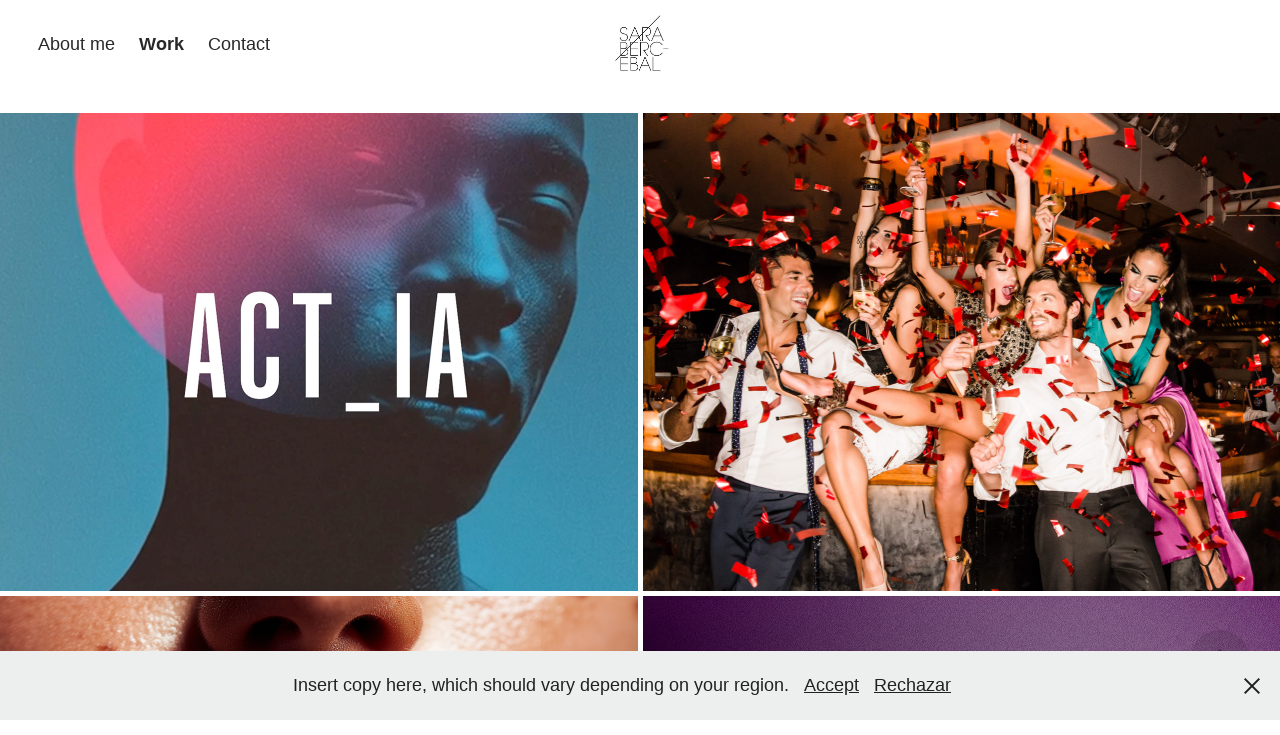

--- FILE ---
content_type: text/html; charset=utf-8
request_url: https://sarabercebal.com/
body_size: 24957
content:
<!DOCTYPE HTML>
<html lang="en-US">
<head>
  <meta charset="UTF-8" />
  <meta name="viewport" content="width=device-width, initial-scale=1" />
      <meta name="keywords"  content="graphic design,artdirection,creativedesigner" />
      <meta name="description"  content="Visual Communicator &amp; Creative Art Director" />
      <meta name="twitter:card"  content="summary_large_image" />
      <meta name="twitter:site"  content="@AdobePortfolio" />
      <meta  property="og:title" content="Sara Bercebal" />
      <meta  property="og:description" content="Visual Communicator &amp; Creative Art Director" />
      <meta  property="og:image" content="https://cdn.myportfolio.com/e8013032-6386-456d-805a-09a7b73ebda3/d245de95-6b6d-46de-a3da-102e81700a30_rwc_0x0x500x500x500.jpg?h=c59ea91689879bce1cfff3934191a08b" />
        <link rel="icon" href="https://cdn.myportfolio.com/e8013032-6386-456d-805a-09a7b73ebda3/53ea5e9e-66c7-4709-9e08-bbbc87755deb_carw_1x1x32.jpg?h=4dc83012d8de161737f87378fb91a58d" />
        <link rel="apple-touch-icon" href="https://cdn.myportfolio.com/e8013032-6386-456d-805a-09a7b73ebda3/d1306e02-8459-4966-8cd5-dd54ae19a298_carw_1x1x180.jpg?h=2b79ac4dca2dc01959178c71ac6d3384" />
      <link rel="stylesheet" href="/dist/css/main.css" type="text/css" />
      <link rel="stylesheet" href="https://cdn.myportfolio.com/e8013032-6386-456d-805a-09a7b73ebda3/a7201c92a544655188083fbd66b77bab1763048098.css?h=ec2025a7844c5aab5d04ef4f61ce8ced" type="text/css" />
    <link rel="canonical" href="https://sarabercebal.com/work" />
      <title>Sara Bercebal</title>
</head>
  <body class="transition-enabled">  <div class='page-background-video page-background-video-with-panel'>
  </div>
  <div class="js-responsive-nav">
    <div class="responsive-nav has-social">
      <div class="close-responsive-click-area js-close-responsive-nav">
        <div class="close-responsive-button"></div>
      </div>
          <nav class="nav-container" data-hover-hint="nav" data-hover-hint-placement="bottom-start">
                <div class="gallery-title"><a href="/about-me" >About me</a></div>
                <div class="gallery-title"><a href="/work" class="active">Work</a></div>
      <div class="page-title">
        <a href="/contact" >Contact</a>
      </div>
          </nav>
        <div class="social pf-nav-social" data-context="theme.nav" data-hover-hint="navSocialIcons" data-hover-hint-placement="bottom-start">
          <ul>
          </ul>
        </div>
    </div>
  </div>
    <header class="site-header js-site-header  js-fixed-nav" data-context="theme.nav" data-hover-hint="nav" data-hover-hint-placement="top-start">
        <nav class="nav-container" data-hover-hint="nav" data-hover-hint-placement="bottom-start">
                <div class="gallery-title"><a href="/about-me" >About me</a></div>
                <div class="gallery-title"><a href="/work" class="active">Work</a></div>
      <div class="page-title">
        <a href="/contact" >Contact</a>
      </div>
        </nav>
        <div class="logo-wrap" data-context="theme.logo.header" data-hover-hint="logo" data-hover-hint-placement="bottom-start">
          <div class="logo e2e-site-logo-text logo-image  ">
    <a href="/work" class="image-normal image-link">
      <img src="https://cdn.myportfolio.com/e8013032-6386-456d-805a-09a7b73ebda3/b41fc693-6b0f-41cf-8dcf-7c7c47dc66fd_rwc_9x0x249x255x4096.jpg?h=cf00f7eb26d485eb919c63947028253c" alt="Sara Bercebal">
    </a>
          </div>
        </div>
        <div class="social pf-nav-social" data-context="theme.nav" data-hover-hint="navSocialIcons" data-hover-hint-placement="bottom-start">
          <ul>
          </ul>
        </div>
        <div class="hamburger-click-area js-hamburger">
          <div class="hamburger">
            <i></i>
            <i></i>
            <i></i>
          </div>
        </div>
    </header>
    <div class="header-placeholder"></div>
        <div class="masthead js-masthead-fixed" data-context="page.masthead" data-hover-hint="mastheadOptions" data-hover-hint-placement="top-start">
          <div class="masthead-contents">
            <div class="masthead-text js-masthead-text">
              
              
              <div class="masthead-buttons">
                
              </div>
                <div class="social masthead-social" data-context="page.masthead" data-hover-hint="mastheadSocialIcons">
                  <ul>
                  </ul>
                </div>
                <div class="masthead-arrow-container js-masthead-arrow" data-context="page.masthead" data-hover-hint="scrollDownArrow">
                  <div class="masthead-arrow"></div>
                </div>
            </div>
          </div>
        </div>
        <div class="masthead-placeholder"></div>
  <div class="site-wrap cfix js-site-wrap">
    <div class="site-container">
      <div class="site-content e2e-site-content">
        <main>
          <section class="project-covers" data-context="page.gallery.covers">
          <a class="project-cover js-project-cover-touch hold-space" href="/act-ia" data-context="pages" data-identity="id:p68f6211c4497ba2ec3e318a3c0fc65a327d41d917b5beea55e0b7" data-hover-hint="galleryPageCover" data-hover-hint-id="p68f6211c4497ba2ec3e318a3c0fc65a327d41d917b5beea55e0b7">
            <div class="cover-content-container">
              <div class="cover-image-wrap">
                <div class="cover-image">
                    <div class="cover cover-normal">

            <img
              class="cover__img js-lazy"
              src="https://cdn.myportfolio.com/e8013032-6386-456d-805a-09a7b73ebda3/56865d83-b88c-4a03-9fb6-b52c6ec02400_rwc_240x0x1432x1074x32.jpg?h=2efd0825ea68661ccb4ef06f4db516be"
              data-src="https://cdn.myportfolio.com/e8013032-6386-456d-805a-09a7b73ebda3/56865d83-b88c-4a03-9fb6-b52c6ec02400_rwc_240x0x1432x1074x1432.jpg?h=41355b311bc3dea68930e2a31330c415"
              data-srcset="https://cdn.myportfolio.com/e8013032-6386-456d-805a-09a7b73ebda3/56865d83-b88c-4a03-9fb6-b52c6ec02400_rwc_240x0x1432x1074x640.jpg?h=8b25f35c6e4f6456b0d629bbb679a819 640w, https://cdn.myportfolio.com/e8013032-6386-456d-805a-09a7b73ebda3/56865d83-b88c-4a03-9fb6-b52c6ec02400_rwc_240x0x1432x1074x1280.jpg?h=64bd60d6128cf1bb9b8b7b3f79eb14dc 1280w, https://cdn.myportfolio.com/e8013032-6386-456d-805a-09a7b73ebda3/56865d83-b88c-4a03-9fb6-b52c6ec02400_rwc_240x0x1432x1074x1366.jpg?h=e84481c7811abc13c8a04cebae74a393 1366w, https://cdn.myportfolio.com/e8013032-6386-456d-805a-09a7b73ebda3/56865d83-b88c-4a03-9fb6-b52c6ec02400_rwc_240x0x1432x1074x1920.jpg?h=959d0b2eaf24b013d65cd77b86009eb5 1920w, https://cdn.myportfolio.com/e8013032-6386-456d-805a-09a7b73ebda3/56865d83-b88c-4a03-9fb6-b52c6ec02400_rwc_240x0x1432x1074x1432.jpg?h=41355b311bc3dea68930e2a31330c415 2560w, https://cdn.myportfolio.com/e8013032-6386-456d-805a-09a7b73ebda3/56865d83-b88c-4a03-9fb6-b52c6ec02400_rwc_240x0x1432x1074x1432.jpg?h=41355b311bc3dea68930e2a31330c415 5120w"
              data-sizes="(max-width: 540px) 100vw, (max-width: 768px) 50vw, calc(1500px / 2)"
            >
                              </div>
                </div>
              </div>
              <div class="details-wrap">
                <div class="details">
                  <div class="details-inner">
                      <div class="title preserve-whitespace">ACT_IA</div>
                      <div class="date">2025</div>
                      <div class="description">Creative Art direction</div>
                      
                      
                  </div>
                </div>
              </div>
            </div>
          </a>
          <a class="project-cover js-project-cover-touch hold-space" href="/lio-ibiza-campaign" data-context="pages" data-identity="id:p61668dae2a914a6462a4e97310d147de8f2e05d87e777e39f2f85" data-hover-hint="galleryPageCover" data-hover-hint-id="p61668dae2a914a6462a4e97310d147de8f2e05d87e777e39f2f85">
            <div class="cover-content-container">
              <div class="cover-image-wrap">
                <div class="cover-image">
                    <div class="cover cover-normal">

            <img
              class="cover__img js-lazy"
              src="https://cdn.myportfolio.com/e8013032-6386-456d-805a-09a7b73ebda3/5ec82ef0-fb0d-4a88-854c-af2bf342d4a1_carw_4x3x32.jpg?h=767abb54ac0899c9b8df4189ccfdf585"
              data-src="https://cdn.myportfolio.com/e8013032-6386-456d-805a-09a7b73ebda3/5ec82ef0-fb0d-4a88-854c-af2bf342d4a1_car_4x3.jpg?h=138f011f97a3b6d9d9e61cb1479e8628"
              data-srcset="https://cdn.myportfolio.com/e8013032-6386-456d-805a-09a7b73ebda3/5ec82ef0-fb0d-4a88-854c-af2bf342d4a1_carw_4x3x640.jpg?h=72a46e9a37f7f8274dddad29c9a2577e 640w, https://cdn.myportfolio.com/e8013032-6386-456d-805a-09a7b73ebda3/5ec82ef0-fb0d-4a88-854c-af2bf342d4a1_carw_4x3x1280.jpg?h=6f4790699aae757ddaa2591771bca1e9 1280w, https://cdn.myportfolio.com/e8013032-6386-456d-805a-09a7b73ebda3/5ec82ef0-fb0d-4a88-854c-af2bf342d4a1_carw_4x3x1366.jpg?h=cd8ed5252b5b450cd2f11a682ada469f 1366w, https://cdn.myportfolio.com/e8013032-6386-456d-805a-09a7b73ebda3/5ec82ef0-fb0d-4a88-854c-af2bf342d4a1_carw_4x3x1920.jpg?h=6a62b50d1cd237d6b79cdd7804019c5b 1920w, https://cdn.myportfolio.com/e8013032-6386-456d-805a-09a7b73ebda3/5ec82ef0-fb0d-4a88-854c-af2bf342d4a1_carw_4x3x2560.jpg?h=65c845e852d0176cff5da14349e6037d 2560w, https://cdn.myportfolio.com/e8013032-6386-456d-805a-09a7b73ebda3/5ec82ef0-fb0d-4a88-854c-af2bf342d4a1_carw_4x3x5120.jpg?h=e4098f529059a39a0237706d4086d48e 5120w"
              data-sizes="(max-width: 540px) 100vw, (max-width: 768px) 50vw, calc(1500px / 2)"
            >
                              </div>
                </div>
              </div>
              <div class="details-wrap">
                <div class="details">
                  <div class="details-inner">
                      <div class="title preserve-whitespace">LIO IBIZA CAMPAIGN</div>
                      <div class="date">2021</div>
                      <div class="description">Creative concept • Production</div>
                      
                      
                  </div>
                </div>
              </div>
            </div>
          </a>
          <a class="project-cover js-project-cover-touch hold-space" href="/jewels-treasures" data-context="pages" data-identity="id:p68751c767e147d0ffc68025f9b39a502da1e3f89f0d7ff49dc90a" data-hover-hint="galleryPageCover" data-hover-hint-id="p68751c767e147d0ffc68025f9b39a502da1e3f89f0d7ff49dc90a">
            <div class="cover-content-container">
              <div class="cover-image-wrap">
                <div class="cover-image">
                    <div class="cover cover-normal">

            <img
              class="cover__img js-lazy"
              src="https://cdn.myportfolio.com/e8013032-6386-456d-805a-09a7b73ebda3/00e31683-e074-4e68-98c1-0ed3683047ba_carw_4x3x32.png?h=9ce048a05f31c40f583ecac56f430ae0"
              data-src="https://cdn.myportfolio.com/e8013032-6386-456d-805a-09a7b73ebda3/00e31683-e074-4e68-98c1-0ed3683047ba_car_4x3.png?h=40b362b3d2c49f7eae203a712c621433"
              data-srcset="https://cdn.myportfolio.com/e8013032-6386-456d-805a-09a7b73ebda3/00e31683-e074-4e68-98c1-0ed3683047ba_carw_4x3x640.png?h=eeb394677a3a81fba537e8e9ec4d91c4 640w, https://cdn.myportfolio.com/e8013032-6386-456d-805a-09a7b73ebda3/00e31683-e074-4e68-98c1-0ed3683047ba_carw_4x3x1280.png?h=969a507bc2963790b5f4579d66560192 1280w, https://cdn.myportfolio.com/e8013032-6386-456d-805a-09a7b73ebda3/00e31683-e074-4e68-98c1-0ed3683047ba_carw_4x3x1366.png?h=c8726b419661aec918708af64ab8a0f1 1366w, https://cdn.myportfolio.com/e8013032-6386-456d-805a-09a7b73ebda3/00e31683-e074-4e68-98c1-0ed3683047ba_carw_4x3x1920.png?h=0e8eb1cb7498c1637c632a3cde89c565 1920w, https://cdn.myportfolio.com/e8013032-6386-456d-805a-09a7b73ebda3/00e31683-e074-4e68-98c1-0ed3683047ba_carw_4x3x2560.png?h=63e5481a473a848c045e437aab1afe7a 2560w, https://cdn.myportfolio.com/e8013032-6386-456d-805a-09a7b73ebda3/00e31683-e074-4e68-98c1-0ed3683047ba_carw_4x3x5120.png?h=4ee5817541b6b0ae41a861a28efdf6f5 5120w"
              data-sizes="(max-width: 540px) 100vw, (max-width: 768px) 50vw, calc(1500px / 2)"
            >
                              </div>
                </div>
              </div>
              <div class="details-wrap">
                <div class="details">
                  <div class="details-inner">
                      <div class="title preserve-whitespace">TREASURES</div>
                      <div class="date">2025</div>
                      <div class="description">Art direction • IA producer • Creative concept</div>
                      <div class="custom1 preserve-whitespace">art direction</div>
                      
                  </div>
                </div>
              </div>
            </div>
          </a>
          <a class="project-cover js-project-cover-touch hold-space" href="/six-senses-ibiza-mansions-residences-brochure" data-context="pages" data-identity="id:p643721907c0459383c1d451627baafc75724f508b104ecdec21b2" data-hover-hint="galleryPageCover" data-hover-hint-id="p643721907c0459383c1d451627baafc75724f508b104ecdec21b2">
            <div class="cover-content-container">
              <div class="cover-image-wrap">
                <div class="cover-image">
                    <div class="cover cover-normal">

            <img
              class="cover__img js-lazy"
              src="https://cdn.myportfolio.com/e8013032-6386-456d-805a-09a7b73ebda3/84139ab9-a1fb-4be7-a202-20da9db1166c_carw_4x3x32.jpg?h=0de60a4ad1605f7d1c1aad5888319809"
              data-src="https://cdn.myportfolio.com/e8013032-6386-456d-805a-09a7b73ebda3/84139ab9-a1fb-4be7-a202-20da9db1166c_car_4x3.jpg?h=a26e1d45ec9ac6dfb85d162f6906eb3d"
              data-srcset="https://cdn.myportfolio.com/e8013032-6386-456d-805a-09a7b73ebda3/84139ab9-a1fb-4be7-a202-20da9db1166c_carw_4x3x640.jpg?h=7ab2e24844a32dfe0252f4c71164895d 640w, https://cdn.myportfolio.com/e8013032-6386-456d-805a-09a7b73ebda3/84139ab9-a1fb-4be7-a202-20da9db1166c_carw_4x3x1280.jpg?h=f7c891c85e4fa63b7754b28973b3431f 1280w, https://cdn.myportfolio.com/e8013032-6386-456d-805a-09a7b73ebda3/84139ab9-a1fb-4be7-a202-20da9db1166c_carw_4x3x1366.jpg?h=953bed77c815929ebffe64e5cce1e783 1366w, https://cdn.myportfolio.com/e8013032-6386-456d-805a-09a7b73ebda3/84139ab9-a1fb-4be7-a202-20da9db1166c_carw_4x3x1920.jpg?h=86c38de7ce8c8693a0c80b2e965e7e08 1920w, https://cdn.myportfolio.com/e8013032-6386-456d-805a-09a7b73ebda3/84139ab9-a1fb-4be7-a202-20da9db1166c_carw_4x3x2560.jpg?h=185edf3be8a38410c796df97f991065d 2560w, https://cdn.myportfolio.com/e8013032-6386-456d-805a-09a7b73ebda3/84139ab9-a1fb-4be7-a202-20da9db1166c_carw_4x3x5120.jpg?h=ee46b46f58f816cf0854fe36dfb9544d 5120w"
              data-sizes="(max-width: 540px) 100vw, (max-width: 768px) 50vw, calc(1500px / 2)"
            >
                              </div>
                </div>
              </div>
              <div class="details-wrap">
                <div class="details">
                  <div class="details-inner">
                      <div class="title preserve-whitespace">SIX SENSES IBIZA MANSIONS &amp; RESIDENCES BROCHURE</div>
                      <div class="date">2023</div>
                      <div class="description">Art Direction &amp; Graphic Design</div>
                      
                      
                  </div>
                </div>
              </div>
            </div>
          </a>
          <a class="project-cover js-project-cover-touch hold-space" href="/ron-santiago-de-cuba-daiquiri-week" data-context="pages" data-identity="id:p66ea9cb940bd42088435fb241b84cf473d918e11a64017d390c25" data-hover-hint="galleryPageCover" data-hover-hint-id="p66ea9cb940bd42088435fb241b84cf473d918e11a64017d390c25">
            <div class="cover-content-container">
              <div class="cover-image-wrap">
                <div class="cover-image">
                    <div class="cover cover-normal">

            <img
              class="cover__img js-lazy"
              src="https://cdn.myportfolio.com/e8013032-6386-456d-805a-09a7b73ebda3/64bfca3c-ab69-4f38-8869-f39fa3d53593_carw_4x3x32.jpg?h=e488f1f3ff4a70d8cf458d00fd2cead5"
              data-src="https://cdn.myportfolio.com/e8013032-6386-456d-805a-09a7b73ebda3/64bfca3c-ab69-4f38-8869-f39fa3d53593_car_4x3.jpg?h=abbd8ba4c926b17ccf74bc93eb9a81cd"
              data-srcset="https://cdn.myportfolio.com/e8013032-6386-456d-805a-09a7b73ebda3/64bfca3c-ab69-4f38-8869-f39fa3d53593_carw_4x3x640.jpg?h=5ce60d0878f51568f18371384240469a 640w, https://cdn.myportfolio.com/e8013032-6386-456d-805a-09a7b73ebda3/64bfca3c-ab69-4f38-8869-f39fa3d53593_carw_4x3x1280.jpg?h=6074f6d1e2e80c48913856d4cd936fc8 1280w, https://cdn.myportfolio.com/e8013032-6386-456d-805a-09a7b73ebda3/64bfca3c-ab69-4f38-8869-f39fa3d53593_carw_4x3x1366.jpg?h=c72c618628285c9819b2b1a4049c4b0d 1366w, https://cdn.myportfolio.com/e8013032-6386-456d-805a-09a7b73ebda3/64bfca3c-ab69-4f38-8869-f39fa3d53593_carw_4x3x1920.jpg?h=71f9cc099f662c167f658e6fadc6ab20 1920w, https://cdn.myportfolio.com/e8013032-6386-456d-805a-09a7b73ebda3/64bfca3c-ab69-4f38-8869-f39fa3d53593_carw_4x3x2560.jpg?h=b6b68e434380893ed8db1a043321c79a 2560w, https://cdn.myportfolio.com/e8013032-6386-456d-805a-09a7b73ebda3/64bfca3c-ab69-4f38-8869-f39fa3d53593_carw_4x3x5120.jpg?h=2cc52306ca3d540cef258961c19cbbaf 5120w"
              data-sizes="(max-width: 540px) 100vw, (max-width: 768px) 50vw, calc(1500px / 2)"
            >
                              </div>
                </div>
              </div>
              <div class="details-wrap">
                <div class="details">
                  <div class="details-inner">
                      <div class="title preserve-whitespace">RON SANTIAGO DE CUBA •. DAIQUIRI WEEK</div>
                      <div class="date">2024</div>
                      <div class="description">Art Direction • Photography</div>
                      
                      
                  </div>
                </div>
              </div>
            </div>
          </a>
          <a class="project-cover js-project-cover-touch hold-space" href="/somm-selection-y-martins-brands" data-context="pages" data-identity="id:p655f91ead5879ca1643e8656b8fb373db9dea3080e1dc85489556" data-hover-hint="galleryPageCover" data-hover-hint-id="p655f91ead5879ca1643e8656b8fb373db9dea3080e1dc85489556">
            <div class="cover-content-container">
              <div class="cover-image-wrap">
                <div class="cover-image">
                    <div class="cover cover-normal">

            <img
              class="cover__img js-lazy"
              src="https://cdn.myportfolio.com/e8013032-6386-456d-805a-09a7b73ebda3/029e68b4-dcf5-4827-9c08-fa61a09ba520_carw_4x3x32.jpg?h=d38bc814072e0713187410f2c9bb8374"
              data-src="https://cdn.myportfolio.com/e8013032-6386-456d-805a-09a7b73ebda3/029e68b4-dcf5-4827-9c08-fa61a09ba520_car_4x3.jpg?h=baa949988870262edc72648590cb754f"
              data-srcset="https://cdn.myportfolio.com/e8013032-6386-456d-805a-09a7b73ebda3/029e68b4-dcf5-4827-9c08-fa61a09ba520_carw_4x3x640.jpg?h=f1202684c172c68d2b1d2b3e3fae37fc 640w, https://cdn.myportfolio.com/e8013032-6386-456d-805a-09a7b73ebda3/029e68b4-dcf5-4827-9c08-fa61a09ba520_carw_4x3x1280.jpg?h=08d2eee7260b7e024d5fa9ba42dbf371 1280w, https://cdn.myportfolio.com/e8013032-6386-456d-805a-09a7b73ebda3/029e68b4-dcf5-4827-9c08-fa61a09ba520_carw_4x3x1366.jpg?h=b70399de14e8447d6215752cdb3ea083 1366w, https://cdn.myportfolio.com/e8013032-6386-456d-805a-09a7b73ebda3/029e68b4-dcf5-4827-9c08-fa61a09ba520_carw_4x3x1920.jpg?h=6fd616180c607ba2f09a21033fb8f58c 1920w, https://cdn.myportfolio.com/e8013032-6386-456d-805a-09a7b73ebda3/029e68b4-dcf5-4827-9c08-fa61a09ba520_carw_4x3x2560.jpg?h=2cd2e993c267b3389ee2ec8cbcb6db03 2560w, https://cdn.myportfolio.com/e8013032-6386-456d-805a-09a7b73ebda3/029e68b4-dcf5-4827-9c08-fa61a09ba520_carw_4x3x5120.jpg?h=f5e208a65ed258aae5d8eb0c1be0f808 5120w"
              data-sizes="(max-width: 540px) 100vw, (max-width: 768px) 50vw, calc(1500px / 2)"
            >
                              </div>
                </div>
              </div>
              <div class="details-wrap">
                <div class="details">
                  <div class="details-inner">
                      <div class="title preserve-whitespace">SOMM SELECTION BY MARTIN'S BRANDS</div>
                      <div class="date">2023</div>
                      <div class="description">SOMM SELECTION BRANDING
Creative concept • Art direction • Graphic design</div>
                      
                      
                  </div>
                </div>
              </div>
            </div>
          </a>
          <a class="project-cover js-project-cover-touch hold-space" href="/bless-hotel-ibiza" data-context="pages" data-identity="id:p616fefd9b11b8f0a7fb23cae70e32bada2f2ad0ea764ae37e3451" data-hover-hint="galleryPageCover" data-hover-hint-id="p616fefd9b11b8f0a7fb23cae70e32bada2f2ad0ea764ae37e3451">
            <div class="cover-content-container">
              <div class="cover-image-wrap">
                <div class="cover-image">
                    <div class="cover cover-normal">

            <img
              class="cover__img js-lazy"
              src="https://cdn.myportfolio.com/e8013032-6386-456d-805a-09a7b73ebda3/fd20db39-d416-4a49-aed7-4cab5affedd0_carw_4x3x32.jpg?h=24a05a5e96ad85aa42bc657f5b4e9975"
              data-src="https://cdn.myportfolio.com/e8013032-6386-456d-805a-09a7b73ebda3/fd20db39-d416-4a49-aed7-4cab5affedd0_car_4x3.jpg?h=e3391bb537faedc132051e5347f2d813"
              data-srcset="https://cdn.myportfolio.com/e8013032-6386-456d-805a-09a7b73ebda3/fd20db39-d416-4a49-aed7-4cab5affedd0_carw_4x3x640.jpg?h=068eeb5cb3308c6ad3028e309c69b228 640w, https://cdn.myportfolio.com/e8013032-6386-456d-805a-09a7b73ebda3/fd20db39-d416-4a49-aed7-4cab5affedd0_carw_4x3x1280.jpg?h=0d701fb0eab43a870238f93fefe7b779 1280w, https://cdn.myportfolio.com/e8013032-6386-456d-805a-09a7b73ebda3/fd20db39-d416-4a49-aed7-4cab5affedd0_carw_4x3x1366.jpg?h=3b0cc4c8b386271cf0351d601e23c010 1366w, https://cdn.myportfolio.com/e8013032-6386-456d-805a-09a7b73ebda3/fd20db39-d416-4a49-aed7-4cab5affedd0_carw_4x3x1920.jpg?h=f5136ffdbc5ce1895935be357ebb2689 1920w, https://cdn.myportfolio.com/e8013032-6386-456d-805a-09a7b73ebda3/fd20db39-d416-4a49-aed7-4cab5affedd0_carw_4x3x2560.jpg?h=d7c6dd74d1680a6a7d8bb48700852695 2560w, https://cdn.myportfolio.com/e8013032-6386-456d-805a-09a7b73ebda3/fd20db39-d416-4a49-aed7-4cab5affedd0_carw_4x3x5120.jpg?h=eb0e55f882242cc6aa1ed5af3f899246 5120w"
              data-sizes="(max-width: 540px) 100vw, (max-width: 768px) 50vw, calc(1500px / 2)"
            >
                              </div>
                </div>
              </div>
              <div class="details-wrap">
                <div class="details">
                  <div class="details-inner">
                      <div class="title preserve-whitespace">BLESS HOTEL IBIZA CHRISTMAS CAMPAIGN</div>
                      <div class="date">2021</div>
                      <div class="description">Graphic design</div>
                      
                      
                  </div>
                </div>
              </div>
            </div>
          </a>
          <a class="project-cover js-project-cover-touch hold-space" href="/50-years-palladium-hotel-group" data-context="pages" data-identity="id:p61aaa6721401022a31cb83422065ffa799ed41d8515c29ca54d7b" data-hover-hint="galleryPageCover" data-hover-hint-id="p61aaa6721401022a31cb83422065ffa799ed41d8515c29ca54d7b">
            <div class="cover-content-container">
              <div class="cover-image-wrap">
                <div class="cover-image">
                    <div class="cover cover-normal">

            <img
              class="cover__img js-lazy"
              src="https://cdn.myportfolio.com/e8013032-6386-456d-805a-09a7b73ebda3/cf213913-5598-432b-9c30-9243f490e806_carw_4x3x32.jpg?h=a1bdd3f0a37fc1ea652fce7f47d86e3b"
              data-src="https://cdn.myportfolio.com/e8013032-6386-456d-805a-09a7b73ebda3/cf213913-5598-432b-9c30-9243f490e806_car_4x3.jpg?h=334e2bbb0d828f01b6694c43ee90e330"
              data-srcset="https://cdn.myportfolio.com/e8013032-6386-456d-805a-09a7b73ebda3/cf213913-5598-432b-9c30-9243f490e806_carw_4x3x640.jpg?h=0a5178b215dc8b870d0bb8e75c5da5ea 640w, https://cdn.myportfolio.com/e8013032-6386-456d-805a-09a7b73ebda3/cf213913-5598-432b-9c30-9243f490e806_carw_4x3x1280.jpg?h=a6c79fea066173a5072db83db41049e2 1280w, https://cdn.myportfolio.com/e8013032-6386-456d-805a-09a7b73ebda3/cf213913-5598-432b-9c30-9243f490e806_carw_4x3x1366.jpg?h=5c2dc81c13c9ed2d0a77d63efcea6b0c 1366w, https://cdn.myportfolio.com/e8013032-6386-456d-805a-09a7b73ebda3/cf213913-5598-432b-9c30-9243f490e806_carw_4x3x1920.jpg?h=41d6398b63105222e13b0c49e8cd65d0 1920w, https://cdn.myportfolio.com/e8013032-6386-456d-805a-09a7b73ebda3/cf213913-5598-432b-9c30-9243f490e806_carw_4x3x2560.jpg?h=ed0bcb8a7414c61fb7e239eabf40d059 2560w, https://cdn.myportfolio.com/e8013032-6386-456d-805a-09a7b73ebda3/cf213913-5598-432b-9c30-9243f490e806_carw_4x3x5120.jpg?h=83bf989f3050f1a79ae281549e2e3746 5120w"
              data-sizes="(max-width: 540px) 100vw, (max-width: 768px) 50vw, calc(1500px / 2)"
            >
                              </div>
                </div>
              </div>
              <div class="details-wrap">
                <div class="details">
                  <div class="details-inner">
                      <div class="title preserve-whitespace">50 YEARS PALLADIUM HOTEL GROUP</div>
                      <div class="date">2019</div>
                      <div class="description">Art direction • Graphic design</div>
                      
                      
                  </div>
                </div>
              </div>
            </div>
          </a>
          <a class="project-cover js-project-cover-touch hold-space" href="/la-escollera" data-context="pages" data-identity="id:p66ea008cb1f6de97e6dd4f00687b53f2dacc5b06935b389b5bd5f" data-hover-hint="galleryPageCover" data-hover-hint-id="p66ea008cb1f6de97e6dd4f00687b53f2dacc5b06935b389b5bd5f">
            <div class="cover-content-container">
              <div class="cover-image-wrap">
                <div class="cover-image">
                    <div class="cover cover-normal">

            <img
              class="cover__img js-lazy"
              src="https://cdn.myportfolio.com/e8013032-6386-456d-805a-09a7b73ebda3/c0c16d42-5230-4b29-9ca7-6c14900d36b0_carw_4x3x32.jpg?h=783ebeb3295e87788edbc8dc036ab905"
              data-src="https://cdn.myportfolio.com/e8013032-6386-456d-805a-09a7b73ebda3/c0c16d42-5230-4b29-9ca7-6c14900d36b0_car_4x3.jpg?h=f618804ba4d800e38c3e8ed0391af167"
              data-srcset="https://cdn.myportfolio.com/e8013032-6386-456d-805a-09a7b73ebda3/c0c16d42-5230-4b29-9ca7-6c14900d36b0_carw_4x3x640.jpg?h=c7e62ecef64cd96fd8a03288f8c6a2a1 640w, https://cdn.myportfolio.com/e8013032-6386-456d-805a-09a7b73ebda3/c0c16d42-5230-4b29-9ca7-6c14900d36b0_carw_4x3x1280.jpg?h=1b9d6f211642d5557a84f59e75a0ca12 1280w, https://cdn.myportfolio.com/e8013032-6386-456d-805a-09a7b73ebda3/c0c16d42-5230-4b29-9ca7-6c14900d36b0_carw_4x3x1366.jpg?h=c6c1ea23923632857dab106273fdc6ab 1366w, https://cdn.myportfolio.com/e8013032-6386-456d-805a-09a7b73ebda3/c0c16d42-5230-4b29-9ca7-6c14900d36b0_carw_4x3x1920.jpg?h=0a3aba6ff961246d7078bfd938bb9c21 1920w, https://cdn.myportfolio.com/e8013032-6386-456d-805a-09a7b73ebda3/c0c16d42-5230-4b29-9ca7-6c14900d36b0_carw_4x3x2560.jpg?h=d38bf56771130518147d4003ec2dfcb2 2560w, https://cdn.myportfolio.com/e8013032-6386-456d-805a-09a7b73ebda3/c0c16d42-5230-4b29-9ca7-6c14900d36b0_carw_4x3x5120.jpg?h=523e21f16cfd25d9b65d2bebc77b4282 5120w"
              data-sizes="(max-width: 540px) 100vw, (max-width: 768px) 50vw, calc(1500px / 2)"
            >
                              </div>
                </div>
              </div>
              <div class="details-wrap">
                <div class="details">
                  <div class="details-inner">
                      <div class="title preserve-whitespace">LA ESCOLLERA</div>
                      <div class="date">2024</div>
                      <div class="description">Branding • Art Direction • Photography</div>
                      
                      
                  </div>
                </div>
              </div>
            </div>
          </a>
          <a class="project-cover js-project-cover-touch hold-space" href="/the-hedonist-luxury-bar-branding-bless-hotel-madrid" data-context="pages" data-identity="id:p618e81dedaf7f75f93abbca5979309b2e961d1b80ea8ba64c5c3c" data-hover-hint="galleryPageCover" data-hover-hint-id="p618e81dedaf7f75f93abbca5979309b2e961d1b80ea8ba64c5c3c">
            <div class="cover-content-container">
              <div class="cover-image-wrap">
                <div class="cover-image">
                    <div class="cover cover-normal">

            <img
              class="cover__img js-lazy"
              src="https://cdn.myportfolio.com/e8013032-6386-456d-805a-09a7b73ebda3/8b2e3236-de23-4a03-b6fa-9c78e63121e6_carw_4x3x32.jpg?h=9661691f1e6201da5de8d03b333b7226"
              data-src="https://cdn.myportfolio.com/e8013032-6386-456d-805a-09a7b73ebda3/8b2e3236-de23-4a03-b6fa-9c78e63121e6_car_4x3.jpg?h=13cccd857a252d22898007cf2d6fb5d2"
              data-srcset="https://cdn.myportfolio.com/e8013032-6386-456d-805a-09a7b73ebda3/8b2e3236-de23-4a03-b6fa-9c78e63121e6_carw_4x3x640.jpg?h=b6932a4d4d76d1d5d628e782a3d8d086 640w, https://cdn.myportfolio.com/e8013032-6386-456d-805a-09a7b73ebda3/8b2e3236-de23-4a03-b6fa-9c78e63121e6_carw_4x3x1280.jpg?h=9ecfe0cea3bc49de422dcbf490256476 1280w, https://cdn.myportfolio.com/e8013032-6386-456d-805a-09a7b73ebda3/8b2e3236-de23-4a03-b6fa-9c78e63121e6_carw_4x3x1366.jpg?h=d5cb439fe8d4380e9b7b91848a83b914 1366w, https://cdn.myportfolio.com/e8013032-6386-456d-805a-09a7b73ebda3/8b2e3236-de23-4a03-b6fa-9c78e63121e6_carw_4x3x1920.jpg?h=b645f8f212a1acccc45fbed65eb6c14e 1920w, https://cdn.myportfolio.com/e8013032-6386-456d-805a-09a7b73ebda3/8b2e3236-de23-4a03-b6fa-9c78e63121e6_carw_4x3x2560.jpg?h=905236753b263f2013a96567fa04aaac 2560w, https://cdn.myportfolio.com/e8013032-6386-456d-805a-09a7b73ebda3/8b2e3236-de23-4a03-b6fa-9c78e63121e6_carw_4x3x5120.jpg?h=3c66a287b82f17baede2f5d0273c4e16 5120w"
              data-sizes="(max-width: 540px) 100vw, (max-width: 768px) 50vw, calc(1500px / 2)"
            >
                              </div>
                </div>
              </div>
              <div class="details-wrap">
                <div class="details">
                  <div class="details-inner">
                      <div class="title preserve-whitespace">THE HEDONIST LUXURY BAR BRANDING • BLESS HOTEL MADRID</div>
                      <div class="date">2021</div>
                      <div class="description"></div>
                      <div class="custom1 preserve-whitespace">Graphic Design</div>
                      
                  </div>
                </div>
              </div>
            </div>
          </a>
          <a class="project-cover js-project-cover-touch hold-space" href="/dc-10-ibiza-campaign" data-context="pages" data-identity="id:p644abeff3da3b00e9399bd86bfd8052dba8eb17a89d5bedc9a35c" data-hover-hint="galleryPageCover" data-hover-hint-id="p644abeff3da3b00e9399bd86bfd8052dba8eb17a89d5bedc9a35c">
            <div class="cover-content-container">
              <div class="cover-image-wrap">
                <div class="cover-image">
                    <div class="cover cover-normal">

            <img
              class="cover__img js-lazy"
              src="https://cdn.myportfolio.com/e8013032-6386-456d-805a-09a7b73ebda3/b16907d1-0d0c-4127-a75f-78ea0d32efb9_carw_4x3x32.jpg?h=d49fc28b0ca97da54690c16fc407c414"
              data-src="https://cdn.myportfolio.com/e8013032-6386-456d-805a-09a7b73ebda3/b16907d1-0d0c-4127-a75f-78ea0d32efb9_car_4x3.jpg?h=1dc0ac6631ced93be08e2264037c73de"
              data-srcset="https://cdn.myportfolio.com/e8013032-6386-456d-805a-09a7b73ebda3/b16907d1-0d0c-4127-a75f-78ea0d32efb9_carw_4x3x640.jpg?h=4feffced201d5cca64617fd70dfe8105 640w, https://cdn.myportfolio.com/e8013032-6386-456d-805a-09a7b73ebda3/b16907d1-0d0c-4127-a75f-78ea0d32efb9_carw_4x3x1280.jpg?h=6bdf0733f0fabb1e0c3849d07dc80224 1280w, https://cdn.myportfolio.com/e8013032-6386-456d-805a-09a7b73ebda3/b16907d1-0d0c-4127-a75f-78ea0d32efb9_carw_4x3x1366.jpg?h=8363e8b6a5cc167479aca209e3e80df0 1366w, https://cdn.myportfolio.com/e8013032-6386-456d-805a-09a7b73ebda3/b16907d1-0d0c-4127-a75f-78ea0d32efb9_carw_4x3x1920.jpg?h=6490195b55232c2d5a380322a8694489 1920w, https://cdn.myportfolio.com/e8013032-6386-456d-805a-09a7b73ebda3/b16907d1-0d0c-4127-a75f-78ea0d32efb9_carw_4x3x2560.jpg?h=bcee7cf28e7858ff162daf4b67bddb42 2560w, https://cdn.myportfolio.com/e8013032-6386-456d-805a-09a7b73ebda3/b16907d1-0d0c-4127-a75f-78ea0d32efb9_carw_4x3x5120.jpg?h=d7b45810f0e7d7240fa35be16fb2de11 5120w"
              data-sizes="(max-width: 540px) 100vw, (max-width: 768px) 50vw, calc(1500px / 2)"
            >
                              </div>
                </div>
              </div>
              <div class="details-wrap">
                <div class="details">
                  <div class="details-inner">
                      <div class="title preserve-whitespace">DC-10 IBIZA CAMPAIGN</div>
                      <div class="date">2023</div>
                      <div class="description">Creative concept • Production • Art direction</div>
                      
                      
                  </div>
                </div>
              </div>
            </div>
          </a>
          <a class="project-cover js-project-cover-touch hold-space" href="/destino-billboard" data-context="pages" data-identity="id:p619178246a1880103d57ab92b132c255c5238899ebabbc8fdf108" data-hover-hint="galleryPageCover" data-hover-hint-id="p619178246a1880103d57ab92b132c255c5238899ebabbc8fdf108">
            <div class="cover-content-container">
              <div class="cover-image-wrap">
                <div class="cover-image">
                    <div class="cover cover-normal">

            <img
              class="cover__img js-lazy"
              src="https://cdn.myportfolio.com/e8013032-6386-456d-805a-09a7b73ebda3/3ed89330-2fec-4324-9bbd-21f92de7d10b_carw_4x3x32.jpg?h=a409337fe7db6bb52644e7aa5f7f0f3b"
              data-src="https://cdn.myportfolio.com/e8013032-6386-456d-805a-09a7b73ebda3/3ed89330-2fec-4324-9bbd-21f92de7d10b_car_4x3.jpg?h=f9cb7a16803c77e7d1ed0d48c63fe23e"
              data-srcset="https://cdn.myportfolio.com/e8013032-6386-456d-805a-09a7b73ebda3/3ed89330-2fec-4324-9bbd-21f92de7d10b_carw_4x3x640.jpg?h=90beca6e621ca28d0b30547c7c2732ca 640w, https://cdn.myportfolio.com/e8013032-6386-456d-805a-09a7b73ebda3/3ed89330-2fec-4324-9bbd-21f92de7d10b_carw_4x3x1280.jpg?h=a3b725ffb93839e43c77f9663af577aa 1280w, https://cdn.myportfolio.com/e8013032-6386-456d-805a-09a7b73ebda3/3ed89330-2fec-4324-9bbd-21f92de7d10b_carw_4x3x1366.jpg?h=993f4d09a8a24d0417c8de086967b134 1366w, https://cdn.myportfolio.com/e8013032-6386-456d-805a-09a7b73ebda3/3ed89330-2fec-4324-9bbd-21f92de7d10b_carw_4x3x1920.jpg?h=92bc128a1efc4ae19c1293c4f0274eac 1920w, https://cdn.myportfolio.com/e8013032-6386-456d-805a-09a7b73ebda3/3ed89330-2fec-4324-9bbd-21f92de7d10b_carw_4x3x2560.jpg?h=76d4c122119159d78e9875a83659420e 2560w, https://cdn.myportfolio.com/e8013032-6386-456d-805a-09a7b73ebda3/3ed89330-2fec-4324-9bbd-21f92de7d10b_carw_4x3x5120.jpg?h=f2a022e92c9b13bb39f987a1dbd56bed 5120w"
              data-sizes="(max-width: 540px) 100vw, (max-width: 768px) 50vw, calc(1500px / 2)"
            >
                              </div>
                </div>
              </div>
              <div class="details-wrap">
                <div class="details">
                  <div class="details-inner">
                      <div class="title preserve-whitespace">DESTINO BILLBOARD</div>
                      <div class="date">2016</div>
                      <div class="description">Art direction • Graphic design</div>
                      
                      
                  </div>
                </div>
              </div>
            </div>
          </a>
          <a class="project-cover js-project-cover-touch hold-space" href="/ultra-random-blue" data-context="pages" data-identity="id:p6830a7e44ca26b089a8b6326cbaa1c973fcd4bd048101c956dd4b" data-hover-hint="galleryPageCover" data-hover-hint-id="p6830a7e44ca26b089a8b6326cbaa1c973fcd4bd048101c956dd4b">
            <div class="cover-content-container">
              <div class="cover-image-wrap">
                <div class="cover-image">
                    <div class="cover cover-normal">

            <img
              class="cover__img js-lazy"
              src="https://cdn.myportfolio.com/e8013032-6386-456d-805a-09a7b73ebda3/d5461957-ff63-4ecb-9ea7-bb1226abfa8f_carw_4x3x32.png?h=6db1ca12d08174e1fc3357f0eab57754"
              data-src="https://cdn.myportfolio.com/e8013032-6386-456d-805a-09a7b73ebda3/d5461957-ff63-4ecb-9ea7-bb1226abfa8f_car_4x3.png?h=5b67a7dbef059e3cb2e815286cdf7692"
              data-srcset="https://cdn.myportfolio.com/e8013032-6386-456d-805a-09a7b73ebda3/d5461957-ff63-4ecb-9ea7-bb1226abfa8f_carw_4x3x640.png?h=f8f55fb23025d7bfe4b0b956b2d1c92b 640w, https://cdn.myportfolio.com/e8013032-6386-456d-805a-09a7b73ebda3/d5461957-ff63-4ecb-9ea7-bb1226abfa8f_carw_4x3x1280.png?h=c54ed2a443ec32a52b5932e5e3f88252 1280w, https://cdn.myportfolio.com/e8013032-6386-456d-805a-09a7b73ebda3/d5461957-ff63-4ecb-9ea7-bb1226abfa8f_carw_4x3x1366.png?h=6d468c32d07147250bfe9eb05ab5a506 1366w, https://cdn.myportfolio.com/e8013032-6386-456d-805a-09a7b73ebda3/d5461957-ff63-4ecb-9ea7-bb1226abfa8f_carw_4x3x1920.png?h=10d48c3265f8b431cc99b5881395cd26 1920w, https://cdn.myportfolio.com/e8013032-6386-456d-805a-09a7b73ebda3/d5461957-ff63-4ecb-9ea7-bb1226abfa8f_carw_4x3x2560.png?h=0224db90948cabd7ce0eff653e53c2cc 2560w, https://cdn.myportfolio.com/e8013032-6386-456d-805a-09a7b73ebda3/d5461957-ff63-4ecb-9ea7-bb1226abfa8f_carw_4x3x5120.png?h=4c61caedb455b1b40594e4257ad53a6f 5120w"
              data-sizes="(max-width: 540px) 100vw, (max-width: 768px) 50vw, calc(1500px / 2)"
            >
                              </div>
                </div>
              </div>
              <div class="details-wrap">
                <div class="details">
                  <div class="details-inner">
                      <div class="title preserve-whitespace">ULTRA RANDOM BLUE</div>
                      <div class="date">2025</div>
                      <div class="description">AI Creative concept</div>
                      
                      
                  </div>
                </div>
              </div>
            </div>
          </a>
          <a class="project-cover js-project-cover-touch hold-space" href="/pacha-campaign" data-context="pages" data-identity="id:p6155e04e1f74341ebce4d7c32429fab5ddf89512d382d63db3f6a" data-hover-hint="galleryPageCover" data-hover-hint-id="p6155e04e1f74341ebce4d7c32429fab5ddf89512d382d63db3f6a">
            <div class="cover-content-container">
              <div class="cover-image-wrap">
                <div class="cover-image">
                    <div class="cover cover-normal">

            <img
              class="cover__img js-lazy"
              src="https://cdn.myportfolio.com/e8013032-6386-456d-805a-09a7b73ebda3/88719b2f-acf7-4a42-b697-9e788ba6f89a_carw_4x3x32.jpg?h=225c27bf4c5a8cfc7e0c180ec5076da0"
              data-src="https://cdn.myportfolio.com/e8013032-6386-456d-805a-09a7b73ebda3/88719b2f-acf7-4a42-b697-9e788ba6f89a_car_4x3.jpg?h=7d086fade3578dcaf5f2797e7c9749ae"
              data-srcset="https://cdn.myportfolio.com/e8013032-6386-456d-805a-09a7b73ebda3/88719b2f-acf7-4a42-b697-9e788ba6f89a_carw_4x3x640.jpg?h=f99207a6a9dcd62a630e1f43667ca408 640w, https://cdn.myportfolio.com/e8013032-6386-456d-805a-09a7b73ebda3/88719b2f-acf7-4a42-b697-9e788ba6f89a_carw_4x3x1280.jpg?h=5a4a52b99c8728d40e0e3e5564d63788 1280w, https://cdn.myportfolio.com/e8013032-6386-456d-805a-09a7b73ebda3/88719b2f-acf7-4a42-b697-9e788ba6f89a_carw_4x3x1366.jpg?h=c93b6ea784d7a121ebcfa5f406992dec 1366w, https://cdn.myportfolio.com/e8013032-6386-456d-805a-09a7b73ebda3/88719b2f-acf7-4a42-b697-9e788ba6f89a_carw_4x3x1920.jpg?h=57a7e9d5aa7b246f9ff506455e5e1fef 1920w, https://cdn.myportfolio.com/e8013032-6386-456d-805a-09a7b73ebda3/88719b2f-acf7-4a42-b697-9e788ba6f89a_carw_4x3x2560.jpg?h=4b98e92ffd01b3ffda2e445d2d52aa68 2560w, https://cdn.myportfolio.com/e8013032-6386-456d-805a-09a7b73ebda3/88719b2f-acf7-4a42-b697-9e788ba6f89a_carw_4x3x5120.jpg?h=81afcd2c52adeb4605cf3714cf99f19c 5120w"
              data-sizes="(max-width: 540px) 100vw, (max-width: 768px) 50vw, calc(1500px / 2)"
            >
                              </div>
                </div>
              </div>
              <div class="details-wrap">
                <div class="details">
                  <div class="details-inner">
                      <div class="title preserve-whitespace">PACHA CAMPAIGN</div>
                      <div class="date">2017</div>
                      <div class="description"></div>
                      <div class="custom1 preserve-whitespace">Art Direction, Creative Direction, Photography</div>
                      
                  </div>
                </div>
              </div>
            </div>
          </a>
          <a class="project-cover js-project-cover-touch hold-space" href="/cova-santa" data-context="pages" data-identity="id:p679a8bd733659b4b15d58f4262d21df4b02f203136f486c9779af" data-hover-hint="galleryPageCover" data-hover-hint-id="p679a8bd733659b4b15d58f4262d21df4b02f203136f486c9779af">
            <div class="cover-content-container">
              <div class="cover-image-wrap">
                <div class="cover-image">
                    <div class="cover cover-normal">

            <img
              class="cover__img js-lazy"
              src="https://cdn.myportfolio.com/e8013032-6386-456d-805a-09a7b73ebda3/88854902-abf5-41ff-ab4f-ccd3a9dc64e0_carw_4x3x32.jpg?h=048e3bc6f57b9ddfa0b9485193421bd7"
              data-src="https://cdn.myportfolio.com/e8013032-6386-456d-805a-09a7b73ebda3/88854902-abf5-41ff-ab4f-ccd3a9dc64e0_car_4x3.jpg?h=b3de977d0516f8e23052387c3b5d4c8b"
              data-srcset="https://cdn.myportfolio.com/e8013032-6386-456d-805a-09a7b73ebda3/88854902-abf5-41ff-ab4f-ccd3a9dc64e0_carw_4x3x640.jpg?h=5126d0f5b51b5b761383e576aaad1187 640w, https://cdn.myportfolio.com/e8013032-6386-456d-805a-09a7b73ebda3/88854902-abf5-41ff-ab4f-ccd3a9dc64e0_carw_4x3x1280.jpg?h=efdfd5854b56e7d43bba05bba544a2ee 1280w, https://cdn.myportfolio.com/e8013032-6386-456d-805a-09a7b73ebda3/88854902-abf5-41ff-ab4f-ccd3a9dc64e0_carw_4x3x1366.jpg?h=049a7d63c570a21d24ce416de64a7c08 1366w, https://cdn.myportfolio.com/e8013032-6386-456d-805a-09a7b73ebda3/88854902-abf5-41ff-ab4f-ccd3a9dc64e0_carw_4x3x1920.jpg?h=12a0626d381ba4034b7aa3eb07441b3a 1920w, https://cdn.myportfolio.com/e8013032-6386-456d-805a-09a7b73ebda3/88854902-abf5-41ff-ab4f-ccd3a9dc64e0_carw_4x3x2560.jpg?h=c57a992cd36867fa84f794b9cf23b20a 2560w, https://cdn.myportfolio.com/e8013032-6386-456d-805a-09a7b73ebda3/88854902-abf5-41ff-ab4f-ccd3a9dc64e0_carw_4x3x5120.jpg?h=ad7b86f77d06f3f2b863df3c396d7197 5120w"
              data-sizes="(max-width: 540px) 100vw, (max-width: 768px) 50vw, calc(1500px / 2)"
            >
                              </div>
                </div>
              </div>
              <div class="details-wrap">
                <div class="details">
                  <div class="details-inner">
                      <div class="title preserve-whitespace">COVA SANTA</div>
                      <div class="date">2025</div>
                      <div class="description">Graphic design</div>
                      
                      
                  </div>
                </div>
              </div>
            </div>
          </a>
          <a class="project-cover js-project-cover-touch hold-space" href="/el-hotel-pacha-campaign" data-context="pages" data-identity="id:p6155e04f377d89b0e8cc7861fe0408effe84efcafd34fcaff4370" data-hover-hint="galleryPageCover" data-hover-hint-id="p6155e04f377d89b0e8cc7861fe0408effe84efcafd34fcaff4370">
            <div class="cover-content-container">
              <div class="cover-image-wrap">
                <div class="cover-image">
                    <div class="cover cover-normal">

            <img
              class="cover__img js-lazy"
              src="https://cdn.myportfolio.com/e8013032-6386-456d-805a-09a7b73ebda3/32cfce9c-aa91-4a26-a051-7403f7dcfb56_carw_4x3x32.jpg?h=6b27bb9325f98d2d2dcf9debf8c601af"
              data-src="https://cdn.myportfolio.com/e8013032-6386-456d-805a-09a7b73ebda3/32cfce9c-aa91-4a26-a051-7403f7dcfb56_car_4x3.jpg?h=c3c3a6fbff29c91ba4cc8654f0140cbc"
              data-srcset="https://cdn.myportfolio.com/e8013032-6386-456d-805a-09a7b73ebda3/32cfce9c-aa91-4a26-a051-7403f7dcfb56_carw_4x3x640.jpg?h=453e178c1eaf8bea78b6ff2a965dd834 640w, https://cdn.myportfolio.com/e8013032-6386-456d-805a-09a7b73ebda3/32cfce9c-aa91-4a26-a051-7403f7dcfb56_carw_4x3x1280.jpg?h=cea614f036db74f6bf5fb235c0bd9e54 1280w, https://cdn.myportfolio.com/e8013032-6386-456d-805a-09a7b73ebda3/32cfce9c-aa91-4a26-a051-7403f7dcfb56_carw_4x3x1366.jpg?h=d5bb54f996f8636f6dd1569282466310 1366w, https://cdn.myportfolio.com/e8013032-6386-456d-805a-09a7b73ebda3/32cfce9c-aa91-4a26-a051-7403f7dcfb56_carw_4x3x1920.jpg?h=40531f435c0e9106f326d86da934d7cb 1920w, https://cdn.myportfolio.com/e8013032-6386-456d-805a-09a7b73ebda3/32cfce9c-aa91-4a26-a051-7403f7dcfb56_carw_4x3x2560.jpg?h=af07d2514b217714a1da3b0e5f1f1ba8 2560w, https://cdn.myportfolio.com/e8013032-6386-456d-805a-09a7b73ebda3/32cfce9c-aa91-4a26-a051-7403f7dcfb56_carw_4x3x5120.jpg?h=be176cf40124e78c33bae3f937bb6398 5120w"
              data-sizes="(max-width: 540px) 100vw, (max-width: 768px) 50vw, calc(1500px / 2)"
            >
                              </div>
                </div>
              </div>
              <div class="details-wrap">
                <div class="details">
                  <div class="details-inner">
                      <div class="title preserve-whitespace">EL HOTEL PACHA CAMPAIGN</div>
                      <div class="date">2017</div>
                      <div class="description"></div>
                      <div class="custom1 preserve-whitespace">Art Direction, Photography, Advertising</div>
                      
                  </div>
                </div>
              </div>
            </div>
          </a>
          <a class="project-cover js-project-cover-touch hold-space has-rollover" href="/can-toni-xumeu" data-context="pages" data-identity="id:p66e9eaf51b6e905b9887020ca493f6bfd8d1c4e66e65f5341c481" data-hover-hint="galleryPageCover" data-hover-hint-id="p66e9eaf51b6e905b9887020ca493f6bfd8d1c4e66e65f5341c481">
            <div class="cover-content-container">
              <div class="cover-image-wrap">
                <div class="cover-image">
                    <div class="cover cover-rollover">

            <img
              class="cover__img js-lazy"
              src="https://cdn.myportfolio.com/e8013032-6386-456d-805a-09a7b73ebda3/5e5d225f-f392-4ade-b112-60d2dd6b5f4e_carw_4x3x32.jpg?h=7ff11dee81f3408cb7cf2fbe4734dbd4"
              data-src="https://cdn.myportfolio.com/e8013032-6386-456d-805a-09a7b73ebda3/5e5d225f-f392-4ade-b112-60d2dd6b5f4e_car_4x3.jpg?h=e28801fb351e6850d61fefa4ef0424da"
              data-srcset="https://cdn.myportfolio.com/e8013032-6386-456d-805a-09a7b73ebda3/5e5d225f-f392-4ade-b112-60d2dd6b5f4e_carw_4x3x640.jpg?h=e3156abb6fd0be74d6e855ff50f3c24c 640w, https://cdn.myportfolio.com/e8013032-6386-456d-805a-09a7b73ebda3/5e5d225f-f392-4ade-b112-60d2dd6b5f4e_carw_4x3x1280.jpg?h=5f85420aacce97dffef86db78817d36a 1280w, https://cdn.myportfolio.com/e8013032-6386-456d-805a-09a7b73ebda3/5e5d225f-f392-4ade-b112-60d2dd6b5f4e_carw_4x3x1366.jpg?h=72063bbc6b1fb3ac47cf62f146c51574 1366w, https://cdn.myportfolio.com/e8013032-6386-456d-805a-09a7b73ebda3/5e5d225f-f392-4ade-b112-60d2dd6b5f4e_carw_4x3x1920.jpg?h=add10d30a12a944b4a99237401ccbf47 1920w, https://cdn.myportfolio.com/e8013032-6386-456d-805a-09a7b73ebda3/5e5d225f-f392-4ade-b112-60d2dd6b5f4e_carw_4x3x2560.jpg?h=95a65e4743aa073b124572e45f2b35c1 2560w, https://cdn.myportfolio.com/e8013032-6386-456d-805a-09a7b73ebda3/5e5d225f-f392-4ade-b112-60d2dd6b5f4e_carw_4x3x5120.jpg?h=0d824f944f30873e63c74bedbc9c81fe 5120w"
              data-sizes="(max-width: 540px) 100vw, (max-width: 768px) 50vw, calc(1500px / 2)"
            >
                              </div>
                    <div class="cover cover-normal has-rollover">

            <img
              class="cover__img js-lazy"
              src="https://cdn.myportfolio.com/e8013032-6386-456d-805a-09a7b73ebda3/cb007a3d-255a-4771-9038-80508ecfb3c2_carw_4x3x32.jpg?h=9e08f57f13a45ba922e550e17f151a4a"
              data-src="https://cdn.myportfolio.com/e8013032-6386-456d-805a-09a7b73ebda3/cb007a3d-255a-4771-9038-80508ecfb3c2_car_4x3.jpg?h=b3bd4ef2834df05dd333814e9c3c8581"
              data-srcset="https://cdn.myportfolio.com/e8013032-6386-456d-805a-09a7b73ebda3/cb007a3d-255a-4771-9038-80508ecfb3c2_carw_4x3x640.jpg?h=8beba4b80511f7e194fbac3e5dd7deec 640w, https://cdn.myportfolio.com/e8013032-6386-456d-805a-09a7b73ebda3/cb007a3d-255a-4771-9038-80508ecfb3c2_carw_4x3x1280.jpg?h=7680d1db015e2d4e55d844121f187cfa 1280w, https://cdn.myportfolio.com/e8013032-6386-456d-805a-09a7b73ebda3/cb007a3d-255a-4771-9038-80508ecfb3c2_carw_4x3x1366.jpg?h=277c0624e16162e4a0f5b9d6d8eb7ec6 1366w, https://cdn.myportfolio.com/e8013032-6386-456d-805a-09a7b73ebda3/cb007a3d-255a-4771-9038-80508ecfb3c2_carw_4x3x1920.jpg?h=3418497b05d74335b04baf464f65d05f 1920w, https://cdn.myportfolio.com/e8013032-6386-456d-805a-09a7b73ebda3/cb007a3d-255a-4771-9038-80508ecfb3c2_carw_4x3x2560.jpg?h=3fb56b2677274289c6d83d83d969f869 2560w, https://cdn.myportfolio.com/e8013032-6386-456d-805a-09a7b73ebda3/cb007a3d-255a-4771-9038-80508ecfb3c2_carw_4x3x5120.jpg?h=4b029195120a11dc5d92777df98ce8b9 5120w"
              data-sizes="(max-width: 540px) 100vw, (max-width: 768px) 50vw, calc(1500px / 2)"
            >
                              </div>
                </div>
              </div>
              <div class="details-wrap">
                <div class="details">
                  <div class="details-inner">
                      <div class="title preserve-whitespace">CAN TONI XUMEU</div>
                      <div class="date">2024</div>
                      <div class="description">Branding • Art Direction • Photography • Social media content</div>
                      
                      
                  </div>
                </div>
              </div>
            </div>
          </a>
          <a class="project-cover js-project-cover-touch hold-space" href="/omakase-sushi-delivery-for-walt" data-context="pages" data-identity="id:p6241cd676f3deeba0130437082a4d3bc02d86fa36079fcf95ee5d" data-hover-hint="galleryPageCover" data-hover-hint-id="p6241cd676f3deeba0130437082a4d3bc02d86fa36079fcf95ee5d">
            <div class="cover-content-container">
              <div class="cover-image-wrap">
                <div class="cover-image">
                    <div class="cover cover-normal">

            <img
              class="cover__img js-lazy"
              src="https://cdn.myportfolio.com/e8013032-6386-456d-805a-09a7b73ebda3/d5a03f55-3193-4d64-8e63-a555795d32cb_carw_4x3x32.jpg?h=ac5e18e3f64bef25791da57df3f9a73e"
              data-src="https://cdn.myportfolio.com/e8013032-6386-456d-805a-09a7b73ebda3/d5a03f55-3193-4d64-8e63-a555795d32cb_car_4x3.jpg?h=e4f550ba2ae48241087d8d51be41de27"
              data-srcset="https://cdn.myportfolio.com/e8013032-6386-456d-805a-09a7b73ebda3/d5a03f55-3193-4d64-8e63-a555795d32cb_carw_4x3x640.jpg?h=cd8ef9f3d8febf96a800aaf04d835590 640w, https://cdn.myportfolio.com/e8013032-6386-456d-805a-09a7b73ebda3/d5a03f55-3193-4d64-8e63-a555795d32cb_carw_4x3x1280.jpg?h=ffb0fb1b87bc0614265239d6c0b9fa72 1280w, https://cdn.myportfolio.com/e8013032-6386-456d-805a-09a7b73ebda3/d5a03f55-3193-4d64-8e63-a555795d32cb_carw_4x3x1366.jpg?h=3d472a8fc913dbde0cefe2d30179c5b9 1366w, https://cdn.myportfolio.com/e8013032-6386-456d-805a-09a7b73ebda3/d5a03f55-3193-4d64-8e63-a555795d32cb_carw_4x3x1920.jpg?h=3bf14434da46ac515bdc6fd80a6864a3 1920w, https://cdn.myportfolio.com/e8013032-6386-456d-805a-09a7b73ebda3/d5a03f55-3193-4d64-8e63-a555795d32cb_carw_4x3x2560.jpg?h=e8c9f3e88dd9f96ea7eb98f0deb0ba32 2560w, https://cdn.myportfolio.com/e8013032-6386-456d-805a-09a7b73ebda3/d5a03f55-3193-4d64-8e63-a555795d32cb_carw_4x3x5120.jpg?h=0074f60955df0e3bf0529b74eadf12d1 5120w"
              data-sizes="(max-width: 540px) 100vw, (max-width: 768px) 50vw, calc(1500px / 2)"
            >
                              </div>
                </div>
              </div>
              <div class="details-wrap">
                <div class="details">
                  <div class="details-inner">
                      <div class="title preserve-whitespace">SUSHI BY WALT OMAKASE</div>
                      <div class="date">2022</div>
                      <div class="description">Creative concept • Art direction • Graphic design
</div>
                      
                      
                  </div>
                </div>
              </div>
            </div>
          </a>
          <a class="project-cover js-project-cover-touch hold-space" href="/hedonistic-love-brand" data-context="pages" data-identity="id:p6155e050e671a290999388340ab358228b328159daf354ea943a0" data-hover-hint="galleryPageCover" data-hover-hint-id="p6155e050e671a290999388340ab358228b328159daf354ea943a0">
            <div class="cover-content-container">
              <div class="cover-image-wrap">
                <div class="cover-image">
                    <div class="cover cover-normal">

            <img
              class="cover__img js-lazy"
              src="https://cdn.myportfolio.com/e8013032-6386-456d-805a-09a7b73ebda3/b7bbc573-7dca-407d-9ba1-85ac8826ec79_carw_4x3x32.jpg?h=634e1823dc95775777a5c12cf332b83e"
              data-src="https://cdn.myportfolio.com/e8013032-6386-456d-805a-09a7b73ebda3/b7bbc573-7dca-407d-9ba1-85ac8826ec79_car_4x3.jpg?h=df50f1463cd71b8571b5ae6c1b91820f"
              data-srcset="https://cdn.myportfolio.com/e8013032-6386-456d-805a-09a7b73ebda3/b7bbc573-7dca-407d-9ba1-85ac8826ec79_carw_4x3x640.jpg?h=f9f76e3b75972f76535f121b71ccf0bc 640w, https://cdn.myportfolio.com/e8013032-6386-456d-805a-09a7b73ebda3/b7bbc573-7dca-407d-9ba1-85ac8826ec79_carw_4x3x1280.jpg?h=a4f825971f45b9a32581a8b71274e021 1280w, https://cdn.myportfolio.com/e8013032-6386-456d-805a-09a7b73ebda3/b7bbc573-7dca-407d-9ba1-85ac8826ec79_carw_4x3x1366.jpg?h=3743e155aa5b434265b34f3cccbbc90c 1366w, https://cdn.myportfolio.com/e8013032-6386-456d-805a-09a7b73ebda3/b7bbc573-7dca-407d-9ba1-85ac8826ec79_carw_4x3x1920.jpg?h=b7e023b7992ba0344b5f44828c6bcf3c 1920w, https://cdn.myportfolio.com/e8013032-6386-456d-805a-09a7b73ebda3/b7bbc573-7dca-407d-9ba1-85ac8826ec79_carw_4x3x2560.jpg?h=1928e214c5dfa49e07c26398e3c61f1f 2560w, https://cdn.myportfolio.com/e8013032-6386-456d-805a-09a7b73ebda3/b7bbc573-7dca-407d-9ba1-85ac8826ec79_carw_4x3x5120.jpg?h=7b88de05a9556a2e7743c1f706996e12 5120w"
              data-sizes="(max-width: 540px) 100vw, (max-width: 768px) 50vw, calc(1500px / 2)"
            >
                              </div>
                </div>
              </div>
              <div class="details-wrap">
                <div class="details">
                  <div class="details-inner">
                      <div class="title preserve-whitespace">HEDONISTIC LOVE BRAND</div>
                      <div class="date">2019</div>
                      <div class="description">Art Direction
Creative Concept
Graphic Design</div>
                      
                      
                  </div>
                </div>
              </div>
            </div>
          </a>
          <a class="project-cover js-project-cover-touch hold-space" href="/act-ia-campaign" data-context="pages" data-identity="id:p67ee9c9cf1679fe56811637eb7f5ea730bb069400a5fafaf29a26" data-hover-hint="galleryPageCover" data-hover-hint-id="p67ee9c9cf1679fe56811637eb7f5ea730bb069400a5fafaf29a26">
            <div class="cover-content-container">
              <div class="cover-image-wrap">
                <div class="cover-image">
                    <div class="cover cover-normal">

            <img
              class="cover__img js-lazy"
              src="https://cdn.myportfolio.com/e8013032-6386-456d-805a-09a7b73ebda3/54d3bc71-22b3-46ef-b3a6-0e239308c2c8_carw_4x3x32.jpg?h=2c4efd0511aaf63c2c3ad740e707d135"
              data-src="https://cdn.myportfolio.com/e8013032-6386-456d-805a-09a7b73ebda3/54d3bc71-22b3-46ef-b3a6-0e239308c2c8_car_4x3.jpg?h=8f89cce3de0ae9de425e93a63fd6df7a"
              data-srcset="https://cdn.myportfolio.com/e8013032-6386-456d-805a-09a7b73ebda3/54d3bc71-22b3-46ef-b3a6-0e239308c2c8_carw_4x3x640.jpg?h=999217540378f460ffafb8dd27d53077 640w, https://cdn.myportfolio.com/e8013032-6386-456d-805a-09a7b73ebda3/54d3bc71-22b3-46ef-b3a6-0e239308c2c8_carw_4x3x1280.jpg?h=047887a20bd533aea6193a50cfe690fb 1280w, https://cdn.myportfolio.com/e8013032-6386-456d-805a-09a7b73ebda3/54d3bc71-22b3-46ef-b3a6-0e239308c2c8_carw_4x3x1366.jpg?h=98d9e5ec57439ae64756324f6d0f6542 1366w, https://cdn.myportfolio.com/e8013032-6386-456d-805a-09a7b73ebda3/54d3bc71-22b3-46ef-b3a6-0e239308c2c8_carw_4x3x1920.jpg?h=b4284a1b9e950cd25368e5000bf206b8 1920w, https://cdn.myportfolio.com/e8013032-6386-456d-805a-09a7b73ebda3/54d3bc71-22b3-46ef-b3a6-0e239308c2c8_carw_4x3x2560.jpg?h=85a72c2fc2942a13481fe671802f1ed2 2560w, https://cdn.myportfolio.com/e8013032-6386-456d-805a-09a7b73ebda3/54d3bc71-22b3-46ef-b3a6-0e239308c2c8_carw_4x3x5120.jpg?h=9f3d2891871cf6e12da4a8bb08e3e4cb 5120w"
              data-sizes="(max-width: 540px) 100vw, (max-width: 768px) 50vw, calc(1500px / 2)"
            >
                              </div>
                </div>
              </div>
              <div class="details-wrap">
                <div class="details">
                  <div class="details-inner">
                      <div class="title preserve-whitespace">ACT_IA CAMPAIGN</div>
                      <div class="date">2025</div>
                      <div class="description">Creative Concept •. Art direction</div>
                      <div class="custom1 preserve-whitespace">artdirection</div>
                      
                  </div>
                </div>
              </div>
            </div>
          </a>
          <a class="project-cover js-project-cover-touch hold-space" href="/pacha-campaign-1" data-context="pages" data-identity="id:p61aaa56e2eb95ddcdb4d1c861a31ddd031e33dee7c521e50c7023" data-hover-hint="galleryPageCover" data-hover-hint-id="p61aaa56e2eb95ddcdb4d1c861a31ddd031e33dee7c521e50c7023">
            <div class="cover-content-container">
              <div class="cover-image-wrap">
                <div class="cover-image">
                    <div class="cover cover-normal">

            <img
              class="cover__img js-lazy"
              src="https://cdn.myportfolio.com/e8013032-6386-456d-805a-09a7b73ebda3/db5f743a-d91f-4edd-aa69-a06fe54e8f48_carw_4x3x32.jpeg?h=44d7b72bcb5c30ea26f10075160195bb"
              data-src="https://cdn.myportfolio.com/e8013032-6386-456d-805a-09a7b73ebda3/db5f743a-d91f-4edd-aa69-a06fe54e8f48_car_4x3.jpeg?h=343a6ca6cfd332132b75ea323fed28ea"
              data-srcset="https://cdn.myportfolio.com/e8013032-6386-456d-805a-09a7b73ebda3/db5f743a-d91f-4edd-aa69-a06fe54e8f48_carw_4x3x640.jpeg?h=d98034c5427222d3e77c3f11a620f870 640w, https://cdn.myportfolio.com/e8013032-6386-456d-805a-09a7b73ebda3/db5f743a-d91f-4edd-aa69-a06fe54e8f48_carw_4x3x1280.jpeg?h=b2fb1bcd6d1a8a0c15ffcf01f700b2e2 1280w, https://cdn.myportfolio.com/e8013032-6386-456d-805a-09a7b73ebda3/db5f743a-d91f-4edd-aa69-a06fe54e8f48_carw_4x3x1366.jpeg?h=89e30713784aa3bbbcfbbcc9f4303c3d 1366w, https://cdn.myportfolio.com/e8013032-6386-456d-805a-09a7b73ebda3/db5f743a-d91f-4edd-aa69-a06fe54e8f48_carw_4x3x1920.jpeg?h=c0cb6390802a4b0007be2d996484e18d 1920w, https://cdn.myportfolio.com/e8013032-6386-456d-805a-09a7b73ebda3/db5f743a-d91f-4edd-aa69-a06fe54e8f48_carw_4x3x2560.jpeg?h=784243a27a2ed1d8969386083562f65f 2560w, https://cdn.myportfolio.com/e8013032-6386-456d-805a-09a7b73ebda3/db5f743a-d91f-4edd-aa69-a06fe54e8f48_carw_4x3x5120.jpeg?h=347ac20febd8f347af4d38ff5b417833 5120w"
              data-sizes="(max-width: 540px) 100vw, (max-width: 768px) 50vw, calc(1500px / 2)"
            >
                              </div>
                </div>
              </div>
              <div class="details-wrap">
                <div class="details">
                  <div class="details-inner">
                      <div class="title preserve-whitespace">PACHA CAMPAIGN</div>
                      <div class="date">2021</div>
                      <div class="description">Creative concept • Production • Art direction</div>
                      
                      
                  </div>
                </div>
              </div>
            </div>
          </a>
          <a class="project-cover js-project-cover-touch hold-space" href="/el-tilin-del-corazon" data-context="pages" data-identity="id:p619152756a17c0321fff197ade91a3b8d7ad67309b0b53e23ccca" data-hover-hint="galleryPageCover" data-hover-hint-id="p619152756a17c0321fff197ade91a3b8d7ad67309b0b53e23ccca">
            <div class="cover-content-container">
              <div class="cover-image-wrap">
                <div class="cover-image">
                    <div class="cover cover-normal">

            <img
              class="cover__img js-lazy"
              src="https://cdn.myportfolio.com/e8013032-6386-456d-805a-09a7b73ebda3/954a4592-36e6-4c2f-8963-f334be42fbee_carw_4x3x32.jpg?h=f58f6f211c97e1944d600722b116dbd5"
              data-src="https://cdn.myportfolio.com/e8013032-6386-456d-805a-09a7b73ebda3/954a4592-36e6-4c2f-8963-f334be42fbee_car_4x3.jpg?h=dd65699c31211ed4a8ca7dfe7daefbdc"
              data-srcset="https://cdn.myportfolio.com/e8013032-6386-456d-805a-09a7b73ebda3/954a4592-36e6-4c2f-8963-f334be42fbee_carw_4x3x640.jpg?h=0529daa51cb23ce678730505d8c6a91e 640w, https://cdn.myportfolio.com/e8013032-6386-456d-805a-09a7b73ebda3/954a4592-36e6-4c2f-8963-f334be42fbee_carw_4x3x1280.jpg?h=898023e6d1a35ac7741ff22131cab4f1 1280w, https://cdn.myportfolio.com/e8013032-6386-456d-805a-09a7b73ebda3/954a4592-36e6-4c2f-8963-f334be42fbee_carw_4x3x1366.jpg?h=b6d8e393fbbf1ac10112a0169c973d86 1366w, https://cdn.myportfolio.com/e8013032-6386-456d-805a-09a7b73ebda3/954a4592-36e6-4c2f-8963-f334be42fbee_carw_4x3x1920.jpg?h=c0da6eba2051cc47bf1ed03825f044d4 1920w, https://cdn.myportfolio.com/e8013032-6386-456d-805a-09a7b73ebda3/954a4592-36e6-4c2f-8963-f334be42fbee_carw_4x3x2560.jpg?h=917bff91ededed43a7e096ba6e3a5681 2560w, https://cdn.myportfolio.com/e8013032-6386-456d-805a-09a7b73ebda3/954a4592-36e6-4c2f-8963-f334be42fbee_carw_4x3x5120.jpg?h=371ae071232598cc15eaa4b958ba8d84 5120w"
              data-sizes="(max-width: 540px) 100vw, (max-width: 768px) 50vw, calc(1500px / 2)"
            >
                              </div>
                </div>
              </div>
              <div class="details-wrap">
                <div class="details">
                  <div class="details-inner">
                      <div class="title preserve-whitespace">EL TILIN DEL CORAZON</div>
                      <div class="date">2021</div>
                      <div class="description">Art direction • Graphic Design</div>
                      
                      
                  </div>
                </div>
              </div>
            </div>
          </a>
          <a class="project-cover js-project-cover-touch hold-space" href="/miro-rebranding" data-context="pages" data-identity="id:p67b702c583d8576887c3429c28a9c3aa37d13be02053eb0685aad" data-hover-hint="galleryPageCover" data-hover-hint-id="p67b702c583d8576887c3429c28a9c3aa37d13be02053eb0685aad">
            <div class="cover-content-container">
              <div class="cover-image-wrap">
                <div class="cover-image">
                    <div class="cover cover-normal">

            <img
              class="cover__img js-lazy"
              src="https://cdn.myportfolio.com/e8013032-6386-456d-805a-09a7b73ebda3/6723585b-439f-465e-882c-609fe0c2e931_carw_4x3x32.jpg?h=e6b668b8286148f830bbee736df42816"
              data-src="https://cdn.myportfolio.com/e8013032-6386-456d-805a-09a7b73ebda3/6723585b-439f-465e-882c-609fe0c2e931_car_4x3.jpg?h=53ece4fb02253d0d4746cc3c62535c8f"
              data-srcset="https://cdn.myportfolio.com/e8013032-6386-456d-805a-09a7b73ebda3/6723585b-439f-465e-882c-609fe0c2e931_carw_4x3x640.jpg?h=ae7161b821bf38f4d7e767820e6f5167 640w, https://cdn.myportfolio.com/e8013032-6386-456d-805a-09a7b73ebda3/6723585b-439f-465e-882c-609fe0c2e931_carw_4x3x1280.jpg?h=28612a5605c1688af7de4e4b63c9175a 1280w, https://cdn.myportfolio.com/e8013032-6386-456d-805a-09a7b73ebda3/6723585b-439f-465e-882c-609fe0c2e931_carw_4x3x1366.jpg?h=0b45c67e4ed57809b305bc5a8bf8cdd4 1366w, https://cdn.myportfolio.com/e8013032-6386-456d-805a-09a7b73ebda3/6723585b-439f-465e-882c-609fe0c2e931_carw_4x3x1920.jpg?h=272e05a5714386c4235a304af1346c75 1920w, https://cdn.myportfolio.com/e8013032-6386-456d-805a-09a7b73ebda3/6723585b-439f-465e-882c-609fe0c2e931_carw_4x3x2560.jpg?h=90626fac25c01ba86aa5605b05614cc0 2560w, https://cdn.myportfolio.com/e8013032-6386-456d-805a-09a7b73ebda3/6723585b-439f-465e-882c-609fe0c2e931_carw_4x3x5120.jpg?h=9722d1c8b43ebca3bf64138d1240bf60 5120w"
              data-sizes="(max-width: 540px) 100vw, (max-width: 768px) 50vw, calc(1500px / 2)"
            >
                              </div>
                </div>
              </div>
              <div class="details-wrap">
                <div class="details">
                  <div class="details-inner">
                      <div class="title preserve-whitespace">MIRÓ REBRANDING</div>
                      <div class="date">2025</div>
                      <div class="description">Dirección de arte • Diseño gráfico</div>
                      
                      
                  </div>
                </div>
              </div>
            </div>
          </a>
          <a class="project-cover js-project-cover-touch hold-space" href="/mae-mae-real-care-mouth-tooth-care-oil" data-context="pages" data-identity="id:p66e9aef213afb0a0537a1f6b57d5fa43e7cef302398c310ef4548" data-hover-hint="galleryPageCover" data-hover-hint-id="p66e9aef213afb0a0537a1f6b57d5fa43e7cef302398c310ef4548">
            <div class="cover-content-container">
              <div class="cover-image-wrap">
                <div class="cover-image">
                    <div class="cover cover-normal">

            <img
              class="cover__img js-lazy"
              src="https://cdn.myportfolio.com/e8013032-6386-456d-805a-09a7b73ebda3/3aa297e2-5a7c-4c60-b2f3-455dabffa5a2_carw_4x3x32.jpg?h=7a276e3e207b7f1ad095ddbd29d4a650"
              data-src="https://cdn.myportfolio.com/e8013032-6386-456d-805a-09a7b73ebda3/3aa297e2-5a7c-4c60-b2f3-455dabffa5a2_car_4x3.jpg?h=0f3fec217094b69b420e8f1ce7d766ad"
              data-srcset="https://cdn.myportfolio.com/e8013032-6386-456d-805a-09a7b73ebda3/3aa297e2-5a7c-4c60-b2f3-455dabffa5a2_carw_4x3x640.jpg?h=df63b0ea8b636f23565f64c9e232d857 640w, https://cdn.myportfolio.com/e8013032-6386-456d-805a-09a7b73ebda3/3aa297e2-5a7c-4c60-b2f3-455dabffa5a2_carw_4x3x1280.jpg?h=7ecd2bcb67d2d144d733e951152e86c0 1280w, https://cdn.myportfolio.com/e8013032-6386-456d-805a-09a7b73ebda3/3aa297e2-5a7c-4c60-b2f3-455dabffa5a2_carw_4x3x1366.jpg?h=a3f7cfb2a79000ddbee1ce41dc8f593e 1366w, https://cdn.myportfolio.com/e8013032-6386-456d-805a-09a7b73ebda3/3aa297e2-5a7c-4c60-b2f3-455dabffa5a2_carw_4x3x1920.jpg?h=eaacc4ad5e9a1797df67669f845ea09a 1920w, https://cdn.myportfolio.com/e8013032-6386-456d-805a-09a7b73ebda3/3aa297e2-5a7c-4c60-b2f3-455dabffa5a2_carw_4x3x2560.jpg?h=ec420083de7f1b15fb669455e7541e43 2560w, https://cdn.myportfolio.com/e8013032-6386-456d-805a-09a7b73ebda3/3aa297e2-5a7c-4c60-b2f3-455dabffa5a2_carw_4x3x5120.jpg?h=7f3910279b4a7ceda62344fb0a26012d 5120w"
              data-sizes="(max-width: 540px) 100vw, (max-width: 768px) 50vw, calc(1500px / 2)"
            >
                              </div>
                </div>
              </div>
              <div class="details-wrap">
                <div class="details">
                  <div class="details-inner">
                      <div class="title preserve-whitespace">Mae Mae Care • Mouth &amp; Tooth Care Oil</div>
                      <div class="date">2024</div>
                      <div class="description">Graphic design • Packaging</div>
                      
                      
                  </div>
                </div>
              </div>
            </div>
          </a>
          <a class="project-cover js-project-cover-touch hold-space" href="/pacha-macau-advertising" data-context="pages" data-identity="id:p6191868c9ab7ca57b13ee42233e8fe2a5e7922f86918342aa866f" data-hover-hint="galleryPageCover" data-hover-hint-id="p6191868c9ab7ca57b13ee42233e8fe2a5e7922f86918342aa866f">
            <div class="cover-content-container">
              <div class="cover-image-wrap">
                <div class="cover-image">
                    <div class="cover cover-normal">

            <img
              class="cover__img js-lazy"
              src="https://cdn.myportfolio.com/e8013032-6386-456d-805a-09a7b73ebda3/d1e1dde6-5494-4015-9432-4fa376c2e56e_carw_4x3x32.jpg?h=38f604bfc4c978e718e5857b277a31ea"
              data-src="https://cdn.myportfolio.com/e8013032-6386-456d-805a-09a7b73ebda3/d1e1dde6-5494-4015-9432-4fa376c2e56e_car_4x3.jpg?h=101cc6306a1c907ab4a5ccf4b5e4e278"
              data-srcset="https://cdn.myportfolio.com/e8013032-6386-456d-805a-09a7b73ebda3/d1e1dde6-5494-4015-9432-4fa376c2e56e_carw_4x3x640.jpg?h=40ce89857dbbccd529d6daa524649b29 640w, https://cdn.myportfolio.com/e8013032-6386-456d-805a-09a7b73ebda3/d1e1dde6-5494-4015-9432-4fa376c2e56e_carw_4x3x1280.jpg?h=0c04683ec563eff57296e313ca708626 1280w, https://cdn.myportfolio.com/e8013032-6386-456d-805a-09a7b73ebda3/d1e1dde6-5494-4015-9432-4fa376c2e56e_carw_4x3x1366.jpg?h=797809c4b0f1a88558772362f6a56958 1366w, https://cdn.myportfolio.com/e8013032-6386-456d-805a-09a7b73ebda3/d1e1dde6-5494-4015-9432-4fa376c2e56e_carw_4x3x1920.jpg?h=659eb3dd83b95d0fe0a575168d4691f7 1920w, https://cdn.myportfolio.com/e8013032-6386-456d-805a-09a7b73ebda3/d1e1dde6-5494-4015-9432-4fa376c2e56e_carw_4x3x2560.jpg?h=0e635682625e3a27c54d45194063cf83 2560w, https://cdn.myportfolio.com/e8013032-6386-456d-805a-09a7b73ebda3/d1e1dde6-5494-4015-9432-4fa376c2e56e_carw_4x3x5120.jpg?h=4c57d8cf9e56415fdc87f2552334d5cb 5120w"
              data-sizes="(max-width: 540px) 100vw, (max-width: 768px) 50vw, calc(1500px / 2)"
            >
                              </div>
                </div>
              </div>
              <div class="details-wrap">
                <div class="details">
                  <div class="details-inner">
                      <div class="title preserve-whitespace">PACHA MACAU ADVERTISING</div>
                      <div class="date">2016</div>
                      <div class="description">Creative concept • Production • Art direction</div>
                      
                      
                  </div>
                </div>
              </div>
            </div>
          </a>
          <a class="project-cover js-project-cover-touch hold-space" href="/chrysler-300c-brochure" data-context="pages" data-identity="id:p61f2a1dbc6806057100848bfe9854585033ebe63fcf3983897cec" data-hover-hint="galleryPageCover" data-hover-hint-id="p61f2a1dbc6806057100848bfe9854585033ebe63fcf3983897cec">
            <div class="cover-content-container">
              <div class="cover-image-wrap">
                <div class="cover-image">
                    <div class="cover cover-normal">

            <img
              class="cover__img js-lazy"
              src="https://cdn.myportfolio.com/e8013032-6386-456d-805a-09a7b73ebda3/39fac788-cf50-4051-909d-af20a18eccea_carw_4x3x32.jpg?h=73bf41df214d9a76293e96e28cbf9187"
              data-src="https://cdn.myportfolio.com/e8013032-6386-456d-805a-09a7b73ebda3/39fac788-cf50-4051-909d-af20a18eccea_car_4x3.jpg?h=137b337d983f2634d48282001f43b189"
              data-srcset="https://cdn.myportfolio.com/e8013032-6386-456d-805a-09a7b73ebda3/39fac788-cf50-4051-909d-af20a18eccea_carw_4x3x640.jpg?h=5829e91108592646773b2a2b2ec5e933 640w, https://cdn.myportfolio.com/e8013032-6386-456d-805a-09a7b73ebda3/39fac788-cf50-4051-909d-af20a18eccea_carw_4x3x1280.jpg?h=4b84eed1905262ccc7e0da98c41e8176 1280w, https://cdn.myportfolio.com/e8013032-6386-456d-805a-09a7b73ebda3/39fac788-cf50-4051-909d-af20a18eccea_carw_4x3x1366.jpg?h=6c62090c5ee2fcd47105384b5cf46f67 1366w, https://cdn.myportfolio.com/e8013032-6386-456d-805a-09a7b73ebda3/39fac788-cf50-4051-909d-af20a18eccea_carw_4x3x1920.jpg?h=ef7da7fab9870ff6d87dadbee1da884e 1920w, https://cdn.myportfolio.com/e8013032-6386-456d-805a-09a7b73ebda3/39fac788-cf50-4051-909d-af20a18eccea_carw_4x3x2560.jpg?h=ffaf640f813dd731ba8bb1e604d62a17 2560w, https://cdn.myportfolio.com/e8013032-6386-456d-805a-09a7b73ebda3/39fac788-cf50-4051-909d-af20a18eccea_carw_4x3x5120.jpg?h=aa060325997e7746b6589b6a0251db1b 5120w"
              data-sizes="(max-width: 540px) 100vw, (max-width: 768px) 50vw, calc(1500px / 2)"
            >
                              </div>
                </div>
              </div>
              <div class="details-wrap">
                <div class="details">
                  <div class="details-inner">
                      <div class="title preserve-whitespace">CHRYSLER 300C BROCHURE</div>
                      <div class="date">2022</div>
                      <div class="description">Graphic design</div>
                      
                      
                  </div>
                </div>
              </div>
            </div>
          </a>
          <a class="project-cover js-project-cover-touch hold-space" href="/fuse-ibiza" data-context="pages" data-identity="id:p66e99a379d7c22e13e7ea168998b8c74e52126de1e7fe753802ae" data-hover-hint="galleryPageCover" data-hover-hint-id="p66e99a379d7c22e13e7ea168998b8c74e52126de1e7fe753802ae">
            <div class="cover-content-container">
              <div class="cover-image-wrap">
                <div class="cover-image">
                    <div class="cover cover-normal">

            <img
              class="cover__img js-lazy"
              src="https://cdn.myportfolio.com/e8013032-6386-456d-805a-09a7b73ebda3/6f3cf989-faa8-41c0-a6a3-367bf41d5be9_carw_4x3x32.jpg?h=c2e904da52474da2a75c85344361bb59"
              data-src="https://cdn.myportfolio.com/e8013032-6386-456d-805a-09a7b73ebda3/6f3cf989-faa8-41c0-a6a3-367bf41d5be9_car_4x3.jpg?h=6e89607eaf732ceb650ba0939d0c789f"
              data-srcset="https://cdn.myportfolio.com/e8013032-6386-456d-805a-09a7b73ebda3/6f3cf989-faa8-41c0-a6a3-367bf41d5be9_carw_4x3x640.jpg?h=af7a29b7e672769fca6eecc02ef6f4fa 640w, https://cdn.myportfolio.com/e8013032-6386-456d-805a-09a7b73ebda3/6f3cf989-faa8-41c0-a6a3-367bf41d5be9_carw_4x3x1280.jpg?h=6b21b56cc4460628c85827a07af033df 1280w, https://cdn.myportfolio.com/e8013032-6386-456d-805a-09a7b73ebda3/6f3cf989-faa8-41c0-a6a3-367bf41d5be9_carw_4x3x1366.jpg?h=83a2e41d458045af1ae5d4eaa1cfed10 1366w, https://cdn.myportfolio.com/e8013032-6386-456d-805a-09a7b73ebda3/6f3cf989-faa8-41c0-a6a3-367bf41d5be9_carw_4x3x1920.jpg?h=bc28e5fb1bf413bc8fc5bce809c77e7b 1920w, https://cdn.myportfolio.com/e8013032-6386-456d-805a-09a7b73ebda3/6f3cf989-faa8-41c0-a6a3-367bf41d5be9_carw_4x3x2560.jpg?h=8ea49e0ee9baffdee3c8c27c1b1476e5 2560w, https://cdn.myportfolio.com/e8013032-6386-456d-805a-09a7b73ebda3/6f3cf989-faa8-41c0-a6a3-367bf41d5be9_carw_4x3x5120.jpg?h=a9981c471492ac1abe0a2df088d661b4 5120w"
              data-sizes="(max-width: 540px) 100vw, (max-width: 768px) 50vw, calc(1500px / 2)"
            >
                              </div>
                </div>
              </div>
              <div class="details-wrap">
                <div class="details">
                  <div class="details-inner">
                      <div class="title preserve-whitespace">FUSE IBIZA</div>
                      <div class="date">2024</div>
                      <div class="description">FUSE IBIZA BRANDING
Creative concept • Art direction • Graphic design</div>
                      
                      
                  </div>
                </div>
              </div>
            </div>
          </a>
          <a class="project-cover js-project-cover-touch hold-space" href="/pacha-ibiza-campaign" data-context="pages" data-identity="id:p6155e04e947d73f794be1ee51eddff4d9c7ee75a9b04c0ac49aa0" data-hover-hint="galleryPageCover" data-hover-hint-id="p6155e04e947d73f794be1ee51eddff4d9c7ee75a9b04c0ac49aa0">
            <div class="cover-content-container">
              <div class="cover-image-wrap">
                <div class="cover-image">
                    <div class="cover cover-normal">

            <img
              class="cover__img js-lazy"
              src="https://cdn.myportfolio.com/e8013032-6386-456d-805a-09a7b73ebda3/92be48b8-be12-49bf-8c5f-7ca8ad3a411e_carw_4x3x32.jpg?h=ffda84904e69abea6a7f336dd5021dc7"
              data-src="https://cdn.myportfolio.com/e8013032-6386-456d-805a-09a7b73ebda3/92be48b8-be12-49bf-8c5f-7ca8ad3a411e_car_4x3.jpg?h=a2b04672f13d6b8345332f6382d203cc"
              data-srcset="https://cdn.myportfolio.com/e8013032-6386-456d-805a-09a7b73ebda3/92be48b8-be12-49bf-8c5f-7ca8ad3a411e_carw_4x3x640.jpg?h=f3456c3d4a71886850dd8f0a35796ff8 640w, https://cdn.myportfolio.com/e8013032-6386-456d-805a-09a7b73ebda3/92be48b8-be12-49bf-8c5f-7ca8ad3a411e_carw_4x3x1280.jpg?h=82a19672aafc187bc4a2af5b3981ca1b 1280w, https://cdn.myportfolio.com/e8013032-6386-456d-805a-09a7b73ebda3/92be48b8-be12-49bf-8c5f-7ca8ad3a411e_carw_4x3x1366.jpg?h=64e11fbedde048382644261c5aaf19e6 1366w, https://cdn.myportfolio.com/e8013032-6386-456d-805a-09a7b73ebda3/92be48b8-be12-49bf-8c5f-7ca8ad3a411e_carw_4x3x1920.jpg?h=979c49becd183fc507d3ce52f0a0942a 1920w, https://cdn.myportfolio.com/e8013032-6386-456d-805a-09a7b73ebda3/92be48b8-be12-49bf-8c5f-7ca8ad3a411e_carw_4x3x2560.jpg?h=3a2dd8c51ec635abc2078111f191ebec 2560w, https://cdn.myportfolio.com/e8013032-6386-456d-805a-09a7b73ebda3/92be48b8-be12-49bf-8c5f-7ca8ad3a411e_carw_4x3x5120.jpg?h=e209bd3c49d7af8a7d587eeda8d5b80f 5120w"
              data-sizes="(max-width: 540px) 100vw, (max-width: 768px) 50vw, calc(1500px / 2)"
            >
                              </div>
                </div>
              </div>
              <div class="details-wrap">
                <div class="details">
                  <div class="details-inner">
                      <div class="title preserve-whitespace">PACHA IBIZA CAMPAIGN</div>
                      <div class="date">2017</div>
                      <div class="description"></div>
                      <div class="custom1 preserve-whitespace">Art Direction, Photography, Advertising</div>
                      
                  </div>
                </div>
              </div>
            </div>
          </a>
          <a class="project-cover js-project-cover-touch hold-space" href="/mixen-acid-formula" data-context="pages" data-identity="id:p652ff2415fd571ac3249bf3d773fbfa4d8ef9da5caea233b7f4e2" data-hover-hint="galleryPageCover" data-hover-hint-id="p652ff2415fd571ac3249bf3d773fbfa4d8ef9da5caea233b7f4e2">
            <div class="cover-content-container">
              <div class="cover-image-wrap">
                <div class="cover-image">
                    <div class="cover cover-normal">

            <img
              class="cover__img js-lazy"
              src="https://cdn.myportfolio.com/e8013032-6386-456d-805a-09a7b73ebda3/abd50bb6-663b-4dae-9605-dd3fe46cca7f_carw_4x3x32.jpg?h=d23c3e245ada74dc60031e4082ae7b87"
              data-src="https://cdn.myportfolio.com/e8013032-6386-456d-805a-09a7b73ebda3/abd50bb6-663b-4dae-9605-dd3fe46cca7f_car_4x3.jpg?h=faf2eac92d70a2f73152ebbca2384900"
              data-srcset="https://cdn.myportfolio.com/e8013032-6386-456d-805a-09a7b73ebda3/abd50bb6-663b-4dae-9605-dd3fe46cca7f_carw_4x3x640.jpg?h=a5ba5f97c35482cfdbc02f6099056bf1 640w, https://cdn.myportfolio.com/e8013032-6386-456d-805a-09a7b73ebda3/abd50bb6-663b-4dae-9605-dd3fe46cca7f_carw_4x3x1280.jpg?h=ab833f823d07ad4d2bc3a42cf33ad8fc 1280w, https://cdn.myportfolio.com/e8013032-6386-456d-805a-09a7b73ebda3/abd50bb6-663b-4dae-9605-dd3fe46cca7f_carw_4x3x1366.jpg?h=e460daaec87dddc6d1196977282ffa2f 1366w, https://cdn.myportfolio.com/e8013032-6386-456d-805a-09a7b73ebda3/abd50bb6-663b-4dae-9605-dd3fe46cca7f_carw_4x3x1920.jpg?h=44c48da1ce8431ac07d8efe088a6e997 1920w, https://cdn.myportfolio.com/e8013032-6386-456d-805a-09a7b73ebda3/abd50bb6-663b-4dae-9605-dd3fe46cca7f_carw_4x3x2560.jpg?h=2e3274ffc1e52c8a584b12a463069745 2560w, https://cdn.myportfolio.com/e8013032-6386-456d-805a-09a7b73ebda3/abd50bb6-663b-4dae-9605-dd3fe46cca7f_carw_4x3x5120.jpg?h=bd1c801e81c0ef83ec1c837d0cba1657 5120w"
              data-sizes="(max-width: 540px) 100vw, (max-width: 768px) 50vw, calc(1500px / 2)"
            >
                              </div>
                </div>
              </div>
              <div class="details-wrap">
                <div class="details">
                  <div class="details-inner">
                      <div class="title preserve-whitespace">MIXEN ACID FORMULA</div>
                      <div class="date">2023</div>
                      <div class="description">Naming • Creative concept • Art direction • Graphic design</div>
                      
                      
                  </div>
                </div>
              </div>
            </div>
          </a>
          <a class="project-cover js-project-cover-touch hold-space" href="/heart-ibiza-1" data-context="pages" data-identity="id:p6184f02f88588d30cd0c7c295ced9a0c9af0209cfa9b943939360" data-hover-hint="galleryPageCover" data-hover-hint-id="p6184f02f88588d30cd0c7c295ced9a0c9af0209cfa9b943939360">
            <div class="cover-content-container">
              <div class="cover-image-wrap">
                <div class="cover-image">
                    <div class="cover cover-normal">

            <img
              class="cover__img js-lazy"
              src="https://cdn.myportfolio.com/e8013032-6386-456d-805a-09a7b73ebda3/d46e739c-d5f2-48ef-af85-7cfc86704f3d_carw_4x3x32.jpg?h=e4405ed6df6b0d1a8e4b5d1725e2e0f1"
              data-src="https://cdn.myportfolio.com/e8013032-6386-456d-805a-09a7b73ebda3/d46e739c-d5f2-48ef-af85-7cfc86704f3d_car_4x3.jpg?h=9b2c72f5de64464740d98919fbafe201"
              data-srcset="https://cdn.myportfolio.com/e8013032-6386-456d-805a-09a7b73ebda3/d46e739c-d5f2-48ef-af85-7cfc86704f3d_carw_4x3x640.jpg?h=5a7be88b83204601671476d6716aac5d 640w, https://cdn.myportfolio.com/e8013032-6386-456d-805a-09a7b73ebda3/d46e739c-d5f2-48ef-af85-7cfc86704f3d_carw_4x3x1280.jpg?h=989da75da629ca4598ed2e2460df3c60 1280w, https://cdn.myportfolio.com/e8013032-6386-456d-805a-09a7b73ebda3/d46e739c-d5f2-48ef-af85-7cfc86704f3d_carw_4x3x1366.jpg?h=ba89cd2c0c10ac6eb1b2ed4baf0eded3 1366w, https://cdn.myportfolio.com/e8013032-6386-456d-805a-09a7b73ebda3/d46e739c-d5f2-48ef-af85-7cfc86704f3d_carw_4x3x1920.jpg?h=6da3e618d682aea171fa53b917d3054c 1920w, https://cdn.myportfolio.com/e8013032-6386-456d-805a-09a7b73ebda3/d46e739c-d5f2-48ef-af85-7cfc86704f3d_carw_4x3x2560.jpg?h=8e6c3445458327782d40f1d02d12a2e6 2560w, https://cdn.myportfolio.com/e8013032-6386-456d-805a-09a7b73ebda3/d46e739c-d5f2-48ef-af85-7cfc86704f3d_carw_4x3x5120.jpg?h=c0c066894791cbf29dcdac15cddcc945 5120w"
              data-sizes="(max-width: 540px) 100vw, (max-width: 768px) 50vw, calc(1500px / 2)"
            >
                              </div>
                </div>
              </div>
              <div class="details-wrap">
                <div class="details">
                  <div class="details-inner">
                      <div class="title preserve-whitespace">HEART IBIZA</div>
                      <div class="date">2021</div>
                      <div class="description"></div>
                      <div class="custom1 preserve-whitespace">Graphic Design</div>
                      
                  </div>
                </div>
              </div>
            </div>
          </a>
          <a class="project-cover js-project-cover-touch hold-space" href="/salsitas-brasserie-brand" data-context="pages" data-identity="id:p6184f030a12c8a3a9175944f94be3d41880188a217f4d89a7dc03" data-hover-hint="galleryPageCover" data-hover-hint-id="p6184f030a12c8a3a9175944f94be3d41880188a217f4d89a7dc03">
            <div class="cover-content-container">
              <div class="cover-image-wrap">
                <div class="cover-image">
                    <div class="cover cover-normal">

            <img
              class="cover__img js-lazy"
              src="https://cdn.myportfolio.com/e8013032-6386-456d-805a-09a7b73ebda3/76c9b7d3-60ae-4cdd-be1a-3bfbae03d650_carw_4x3x32.jpg?h=930738ea1ad74b37608f335c01af5e4a"
              data-src="https://cdn.myportfolio.com/e8013032-6386-456d-805a-09a7b73ebda3/76c9b7d3-60ae-4cdd-be1a-3bfbae03d650_car_4x3.jpg?h=c5dcde7f1ab95c0e1dc28c8b82c5687c"
              data-srcset="https://cdn.myportfolio.com/e8013032-6386-456d-805a-09a7b73ebda3/76c9b7d3-60ae-4cdd-be1a-3bfbae03d650_carw_4x3x640.jpg?h=de8c527af83470df7580366086460a03 640w, https://cdn.myportfolio.com/e8013032-6386-456d-805a-09a7b73ebda3/76c9b7d3-60ae-4cdd-be1a-3bfbae03d650_carw_4x3x1280.jpg?h=ef39feddc52f1846df228a0198349045 1280w, https://cdn.myportfolio.com/e8013032-6386-456d-805a-09a7b73ebda3/76c9b7d3-60ae-4cdd-be1a-3bfbae03d650_carw_4x3x1366.jpg?h=bc0d9f5e0d6dfddca88f16633d9a23c9 1366w, https://cdn.myportfolio.com/e8013032-6386-456d-805a-09a7b73ebda3/76c9b7d3-60ae-4cdd-be1a-3bfbae03d650_carw_4x3x1920.jpg?h=50e09f1a4afff557764f2e5c25e10614 1920w, https://cdn.myportfolio.com/e8013032-6386-456d-805a-09a7b73ebda3/76c9b7d3-60ae-4cdd-be1a-3bfbae03d650_carw_4x3x2560.jpg?h=8bb2635232ec8d8ce524a826c11ab535 2560w, https://cdn.myportfolio.com/e8013032-6386-456d-805a-09a7b73ebda3/76c9b7d3-60ae-4cdd-be1a-3bfbae03d650_carw_4x3x5120.jpg?h=55466789de7c974e9a8333932374f372 5120w"
              data-sizes="(max-width: 540px) 100vw, (max-width: 768px) 50vw, calc(1500px / 2)"
            >
                              </div>
                </div>
              </div>
              <div class="details-wrap">
                <div class="details">
                  <div class="details-inner">
                      <div class="title preserve-whitespace">SALSITAS BRASSERIE BRAND</div>
                      <div class="date">2021</div>
                      <div class="description"></div>
                      <div class="custom1 preserve-whitespace">Graphic Design</div>
                      
                  </div>
                </div>
              </div>
            </div>
          </a>
          <a class="project-cover js-project-cover-touch hold-space has-rollover" href="/bes-ibiza" data-context="pages" data-identity="id:p66ea0b5687f52ab01f3dd36293aa7f72c5bdb75689508c7573e70" data-hover-hint="galleryPageCover" data-hover-hint-id="p66ea0b5687f52ab01f3dd36293aa7f72c5bdb75689508c7573e70">
            <div class="cover-content-container">
              <div class="cover-image-wrap">
                <div class="cover-image">
                    <div class="cover cover-rollover">

            <img
              class="cover__img js-lazy"
              src="https://cdn.myportfolio.com/e8013032-6386-456d-805a-09a7b73ebda3/9d4fbca1-51bd-4bd3-9b76-419968ac66f0_carw_4x3x32.jpg?h=a324fa5f4ac719d6be64051ad095f01a"
              data-src="https://cdn.myportfolio.com/e8013032-6386-456d-805a-09a7b73ebda3/9d4fbca1-51bd-4bd3-9b76-419968ac66f0_car_4x3.jpg?h=ae289fdc8cd555d5b003f24f8926eb97"
              data-srcset="https://cdn.myportfolio.com/e8013032-6386-456d-805a-09a7b73ebda3/9d4fbca1-51bd-4bd3-9b76-419968ac66f0_carw_4x3x640.jpg?h=cced4f0104485ee892de42f19719fbe5 640w, https://cdn.myportfolio.com/e8013032-6386-456d-805a-09a7b73ebda3/9d4fbca1-51bd-4bd3-9b76-419968ac66f0_carw_4x3x1280.jpg?h=a88302a9ba9cd5e20a5cccdf2589de51 1280w, https://cdn.myportfolio.com/e8013032-6386-456d-805a-09a7b73ebda3/9d4fbca1-51bd-4bd3-9b76-419968ac66f0_carw_4x3x1366.jpg?h=bd172cb7fbc6475a8e6984fb59de78e3 1366w, https://cdn.myportfolio.com/e8013032-6386-456d-805a-09a7b73ebda3/9d4fbca1-51bd-4bd3-9b76-419968ac66f0_carw_4x3x1920.jpg?h=51270e2d8504bf68e69e263bacc15120 1920w, https://cdn.myportfolio.com/e8013032-6386-456d-805a-09a7b73ebda3/9d4fbca1-51bd-4bd3-9b76-419968ac66f0_carw_4x3x2560.jpg?h=216380a74b40db474e751fbbd3acd0c3 2560w, https://cdn.myportfolio.com/e8013032-6386-456d-805a-09a7b73ebda3/9d4fbca1-51bd-4bd3-9b76-419968ac66f0_carw_4x3x5120.jpg?h=b82cd7edf3a65473bf73eaf084566649 5120w"
              data-sizes="(max-width: 540px) 100vw, (max-width: 768px) 50vw, calc(1500px / 2)"
            >
                              </div>
                    <div class="cover cover-normal has-rollover">

            <img
              class="cover__img js-lazy"
              src="https://cdn.myportfolio.com/e8013032-6386-456d-805a-09a7b73ebda3/828c6a9c-fad0-47ac-af80-e96a5d723109_carw_4x3x32.jpg?h=c479d5beaaf3142236a765bde9d5f200"
              data-src="https://cdn.myportfolio.com/e8013032-6386-456d-805a-09a7b73ebda3/828c6a9c-fad0-47ac-af80-e96a5d723109_car_4x3.jpg?h=ffdb17ab96924d80e0eb2ebfcda83ee0"
              data-srcset="https://cdn.myportfolio.com/e8013032-6386-456d-805a-09a7b73ebda3/828c6a9c-fad0-47ac-af80-e96a5d723109_carw_4x3x640.jpg?h=75462a07085e0939ff08b192aa4154f6 640w, https://cdn.myportfolio.com/e8013032-6386-456d-805a-09a7b73ebda3/828c6a9c-fad0-47ac-af80-e96a5d723109_carw_4x3x1280.jpg?h=db73ca7767c2545a89026ec587d10c34 1280w, https://cdn.myportfolio.com/e8013032-6386-456d-805a-09a7b73ebda3/828c6a9c-fad0-47ac-af80-e96a5d723109_carw_4x3x1366.jpg?h=96226366ac3a1c72ed7e96177929cbdf 1366w, https://cdn.myportfolio.com/e8013032-6386-456d-805a-09a7b73ebda3/828c6a9c-fad0-47ac-af80-e96a5d723109_carw_4x3x1920.jpg?h=ded51a81753f56ad58ad93d06f139e62 1920w, https://cdn.myportfolio.com/e8013032-6386-456d-805a-09a7b73ebda3/828c6a9c-fad0-47ac-af80-e96a5d723109_carw_4x3x2560.jpg?h=9fa2e2be1d4e0cf31ca75fe7ace629fd 2560w, https://cdn.myportfolio.com/e8013032-6386-456d-805a-09a7b73ebda3/828c6a9c-fad0-47ac-af80-e96a5d723109_carw_4x3x5120.jpg?h=192b13efdd66b8f501032406fbf933c5 5120w"
              data-sizes="(max-width: 540px) 100vw, (max-width: 768px) 50vw, calc(1500px / 2)"
            >
                              </div>
                </div>
              </div>
              <div class="details-wrap">
                <div class="details">
                  <div class="details-inner">
                      <div class="title preserve-whitespace">BES IBIZA</div>
                      <div class="date">2024</div>
                      <div class="description">Branding • Creative concept •. Art Direction • Photography

</div>
                      
                      
                  </div>
                </div>
              </div>
            </div>
          </a>
          <a class="project-cover js-project-cover-touch hold-space" href="/chrysler-brochure" data-context="pages" data-identity="id:p61f2a029e67263af52197e4084a24ed3116cb4cedbc18ef8fbf71" data-hover-hint="galleryPageCover" data-hover-hint-id="p61f2a029e67263af52197e4084a24ed3116cb4cedbc18ef8fbf71">
            <div class="cover-content-container">
              <div class="cover-image-wrap">
                <div class="cover-image">
                    <div class="cover cover-normal">

            <img
              class="cover__img js-lazy"
              src="https://cdn.myportfolio.com/e8013032-6386-456d-805a-09a7b73ebda3/a4aa7205-3aaa-43db-86df-d6d2b74fdd2a_carw_4x3x32.jpg?h=273e0e27eeaa6713f86308c03f346f54"
              data-src="https://cdn.myportfolio.com/e8013032-6386-456d-805a-09a7b73ebda3/a4aa7205-3aaa-43db-86df-d6d2b74fdd2a_car_4x3.jpg?h=15a31c7cfc4f3da8f96724dd73c426a4"
              data-srcset="https://cdn.myportfolio.com/e8013032-6386-456d-805a-09a7b73ebda3/a4aa7205-3aaa-43db-86df-d6d2b74fdd2a_carw_4x3x640.jpg?h=5cffa7303c31c8967cf26c6c923b70dd 640w, https://cdn.myportfolio.com/e8013032-6386-456d-805a-09a7b73ebda3/a4aa7205-3aaa-43db-86df-d6d2b74fdd2a_carw_4x3x1280.jpg?h=69308167e3c88c11dcb0a4845d8ff1a7 1280w, https://cdn.myportfolio.com/e8013032-6386-456d-805a-09a7b73ebda3/a4aa7205-3aaa-43db-86df-d6d2b74fdd2a_carw_4x3x1366.jpg?h=0b6eabe492347c61073ab45190afa222 1366w, https://cdn.myportfolio.com/e8013032-6386-456d-805a-09a7b73ebda3/a4aa7205-3aaa-43db-86df-d6d2b74fdd2a_carw_4x3x1920.jpg?h=18d2c8f19504021ecdba28e5bfba759a 1920w, https://cdn.myportfolio.com/e8013032-6386-456d-805a-09a7b73ebda3/a4aa7205-3aaa-43db-86df-d6d2b74fdd2a_carw_4x3x2560.jpg?h=33838d2f546b3defa3db2e3da1da74f1 2560w, https://cdn.myportfolio.com/e8013032-6386-456d-805a-09a7b73ebda3/a4aa7205-3aaa-43db-86df-d6d2b74fdd2a_carw_4x3x5120.jpg?h=ff0f7c1a3c01b451756c68785da7a256 5120w"
              data-sizes="(max-width: 540px) 100vw, (max-width: 768px) 50vw, calc(1500px / 2)"
            >
                              </div>
                </div>
              </div>
              <div class="details-wrap">
                <div class="details">
                  <div class="details-inner">
                      <div class="title preserve-whitespace">CHRYSLER BROCHURE</div>
                      <div class="date">2022</div>
                      <div class="description">Graphic design</div>
                      
                      
                  </div>
                </div>
              </div>
            </div>
          </a>
          <a class="project-cover js-project-cover-touch hold-space" href="/vila-vins-premium-wine-spirits-boutique" data-context="pages" data-identity="id:p65f4aab24211843034e0cb674a3ac76ae20e4d324e10990d31b23" data-hover-hint="galleryPageCover" data-hover-hint-id="p65f4aab24211843034e0cb674a3ac76ae20e4d324e10990d31b23">
            <div class="cover-content-container">
              <div class="cover-image-wrap">
                <div class="cover-image">
                    <div class="cover cover-normal">

            <img
              class="cover__img js-lazy"
              src="https://cdn.myportfolio.com/e8013032-6386-456d-805a-09a7b73ebda3/2d387f85-e961-495f-9f29-08c1d7fcd938_carw_4x3x32.jpeg?h=c24d791a0a13962c29eceb4925e33bfd"
              data-src="https://cdn.myportfolio.com/e8013032-6386-456d-805a-09a7b73ebda3/2d387f85-e961-495f-9f29-08c1d7fcd938_car_4x3.jpeg?h=c29d0099320624273fd09edde3d0a37d"
              data-srcset="https://cdn.myportfolio.com/e8013032-6386-456d-805a-09a7b73ebda3/2d387f85-e961-495f-9f29-08c1d7fcd938_carw_4x3x640.jpeg?h=74909315230c010b88d0b51c8c00e07e 640w, https://cdn.myportfolio.com/e8013032-6386-456d-805a-09a7b73ebda3/2d387f85-e961-495f-9f29-08c1d7fcd938_carw_4x3x1280.jpeg?h=393e0c71e37681fbc82fc22050552aac 1280w, https://cdn.myportfolio.com/e8013032-6386-456d-805a-09a7b73ebda3/2d387f85-e961-495f-9f29-08c1d7fcd938_carw_4x3x1366.jpeg?h=85902e211120709f50e261f0ef747de6 1366w, https://cdn.myportfolio.com/e8013032-6386-456d-805a-09a7b73ebda3/2d387f85-e961-495f-9f29-08c1d7fcd938_carw_4x3x1920.jpeg?h=1c5295431177d8402ae90b71a7f01a7e 1920w, https://cdn.myportfolio.com/e8013032-6386-456d-805a-09a7b73ebda3/2d387f85-e961-495f-9f29-08c1d7fcd938_carw_4x3x2560.jpeg?h=30af47e16a623bba05f8059e49d10c35 2560w, https://cdn.myportfolio.com/e8013032-6386-456d-805a-09a7b73ebda3/2d387f85-e961-495f-9f29-08c1d7fcd938_carw_4x3x5120.jpeg?h=7ac1dcb57079b25bfe21dda1cc89d44f 5120w"
              data-sizes="(max-width: 540px) 100vw, (max-width: 768px) 50vw, calc(1500px / 2)"
            >
                              </div>
                </div>
              </div>
              <div class="details-wrap">
                <div class="details">
                  <div class="details-inner">
                      <div class="title preserve-whitespace">VILAVINS PREMIUM WINE &amp; SPIRITS BOUTIQUE</div>
                      <div class="date">2024</div>
                      <div class="description">Rebranding
Creative concept • Art direction • Graphic Design</div>
                      
                      
                  </div>
                </div>
              </div>
            </div>
          </a>
          <a class="project-cover js-project-cover-touch hold-space" href="/lio-miami-brochure" data-context="pages" data-identity="id:p6155e04e57d00d0b279c64a3ba52da9c3419ea41305cd5c40bb5f" data-hover-hint="galleryPageCover" data-hover-hint-id="p6155e04e57d00d0b279c64a3ba52da9c3419ea41305cd5c40bb5f">
            <div class="cover-content-container">
              <div class="cover-image-wrap">
                <div class="cover-image">
                    <div class="cover cover-normal">

            <img
              class="cover__img js-lazy"
              src="https://cdn.myportfolio.com/e8013032-6386-456d-805a-09a7b73ebda3/6e9a0a49-06f9-430f-8073-a888bf98fac1_carw_4x3x32.jpg?h=57131f7e0ed229213890608b19648f75"
              data-src="https://cdn.myportfolio.com/e8013032-6386-456d-805a-09a7b73ebda3/6e9a0a49-06f9-430f-8073-a888bf98fac1_car_4x3.jpg?h=aeca519de2c4a0448b7ed59513525b58"
              data-srcset="https://cdn.myportfolio.com/e8013032-6386-456d-805a-09a7b73ebda3/6e9a0a49-06f9-430f-8073-a888bf98fac1_carw_4x3x640.jpg?h=249106e4b197deb2bb412d4950c37a59 640w, https://cdn.myportfolio.com/e8013032-6386-456d-805a-09a7b73ebda3/6e9a0a49-06f9-430f-8073-a888bf98fac1_carw_4x3x1280.jpg?h=ad398c070cfe82c71dd65228e2048149 1280w, https://cdn.myportfolio.com/e8013032-6386-456d-805a-09a7b73ebda3/6e9a0a49-06f9-430f-8073-a888bf98fac1_carw_4x3x1366.jpg?h=7d49a997d0041f509e0abc50dd1855fb 1366w, https://cdn.myportfolio.com/e8013032-6386-456d-805a-09a7b73ebda3/6e9a0a49-06f9-430f-8073-a888bf98fac1_carw_4x3x1920.jpg?h=ca7095dfef58f70447d90963487d3877 1920w, https://cdn.myportfolio.com/e8013032-6386-456d-805a-09a7b73ebda3/6e9a0a49-06f9-430f-8073-a888bf98fac1_carw_4x3x2560.jpg?h=5713fa1b889b9091709da8d8dbf09387 2560w, https://cdn.myportfolio.com/e8013032-6386-456d-805a-09a7b73ebda3/6e9a0a49-06f9-430f-8073-a888bf98fac1_carw_4x3x5120.jpg?h=6024ffb256dad29d20b822b01e74c244 5120w"
              data-sizes="(max-width: 540px) 100vw, (max-width: 768px) 50vw, calc(1500px / 2)"
            >
                              </div>
                </div>
              </div>
              <div class="details-wrap">
                <div class="details">
                  <div class="details-inner">
                      <div class="title preserve-whitespace">LIO MIAMI BROCHURE</div>
                      <div class="date">2017</div>
                      <div class="description"></div>
                      <div class="custom1 preserve-whitespace">Art Direction, Graphic Design, Illustration</div>
                      
                  </div>
                </div>
              </div>
            </div>
          </a>
          <a class="project-cover js-project-cover-touch hold-space" href="/heart-factory" data-context="pages" data-identity="id:p6191829ab2140d8800bc89306d6158fd5fa408374e189628a2118" data-hover-hint="galleryPageCover" data-hover-hint-id="p6191829ab2140d8800bc89306d6158fd5fa408374e189628a2118">
            <div class="cover-content-container">
              <div class="cover-image-wrap">
                <div class="cover-image">
                    <div class="cover cover-normal">

            <img
              class="cover__img js-lazy"
              src="https://cdn.myportfolio.com/e8013032-6386-456d-805a-09a7b73ebda3/b9463dec-b59d-4612-bb03-be0556a95ddb_carw_4x3x32.jpg?h=ec1c3ecdbbb3026a543d00b59d591c9d"
              data-src="https://cdn.myportfolio.com/e8013032-6386-456d-805a-09a7b73ebda3/b9463dec-b59d-4612-bb03-be0556a95ddb_car_4x3.jpg?h=f93b2665d7ffe8223ac72e7c8c1e65b9"
              data-srcset="https://cdn.myportfolio.com/e8013032-6386-456d-805a-09a7b73ebda3/b9463dec-b59d-4612-bb03-be0556a95ddb_carw_4x3x640.jpg?h=0bec61d54deab13e7cd45f3ea38fcb88 640w, https://cdn.myportfolio.com/e8013032-6386-456d-805a-09a7b73ebda3/b9463dec-b59d-4612-bb03-be0556a95ddb_carw_4x3x1280.jpg?h=cf459eb6001c63e35d402616f7184a26 1280w, https://cdn.myportfolio.com/e8013032-6386-456d-805a-09a7b73ebda3/b9463dec-b59d-4612-bb03-be0556a95ddb_carw_4x3x1366.jpg?h=8b046fa735a3f7a5ab8e517b1c2c6dc0 1366w, https://cdn.myportfolio.com/e8013032-6386-456d-805a-09a7b73ebda3/b9463dec-b59d-4612-bb03-be0556a95ddb_carw_4x3x1920.jpg?h=e3637a54c6baa609ad5bef59a5532450 1920w, https://cdn.myportfolio.com/e8013032-6386-456d-805a-09a7b73ebda3/b9463dec-b59d-4612-bb03-be0556a95ddb_carw_4x3x2560.jpg?h=863e518bb9a09143f2464a5ff2c0aa39 2560w, https://cdn.myportfolio.com/e8013032-6386-456d-805a-09a7b73ebda3/b9463dec-b59d-4612-bb03-be0556a95ddb_carw_4x3x5120.jpg?h=f800d0855682f871765bebb7bac3f769 5120w"
              data-sizes="(max-width: 540px) 100vw, (max-width: 768px) 50vw, calc(1500px / 2)"
            >
                              </div>
                </div>
              </div>
              <div class="details-wrap">
                <div class="details">
                  <div class="details-inner">
                      <div class="title preserve-whitespace">HEART FACTORY</div>
                      <div class="date">2018</div>
                      <div class="description">Art direction • Graphic design</div>
                      
                      
                  </div>
                </div>
              </div>
            </div>
          </a>
          <a class="project-cover js-project-cover-touch hold-space" href="/rebranding-ibiza-project" data-context="pages" data-identity="id:p63515ecedf946ece2fc353682bd4839d0420157cf420d5719c329" data-hover-hint="galleryPageCover" data-hover-hint-id="p63515ecedf946ece2fc353682bd4839d0420157cf420d5719c329">
            <div class="cover-content-container">
              <div class="cover-image-wrap">
                <div class="cover-image">
                    <div class="cover cover-normal">

            <img
              class="cover__img js-lazy"
              src="https://cdn.myportfolio.com/e8013032-6386-456d-805a-09a7b73ebda3/17a3142d-46c1-42c2-a105-a5ba284aa129_carw_4x3x32.jpg?h=0b4029c07be37d9ea62eb398aaaf7e6d"
              data-src="https://cdn.myportfolio.com/e8013032-6386-456d-805a-09a7b73ebda3/17a3142d-46c1-42c2-a105-a5ba284aa129_car_4x3.jpg?h=f121ed32c6cba126090b2d8a38eff5d2"
              data-srcset="https://cdn.myportfolio.com/e8013032-6386-456d-805a-09a7b73ebda3/17a3142d-46c1-42c2-a105-a5ba284aa129_carw_4x3x640.jpg?h=c66ad88701af1bbf404e42477384bd5f 640w, https://cdn.myportfolio.com/e8013032-6386-456d-805a-09a7b73ebda3/17a3142d-46c1-42c2-a105-a5ba284aa129_carw_4x3x1280.jpg?h=44779819e56cee776323bf0cc61c7de7 1280w, https://cdn.myportfolio.com/e8013032-6386-456d-805a-09a7b73ebda3/17a3142d-46c1-42c2-a105-a5ba284aa129_carw_4x3x1366.jpg?h=01126d9a3f3803b46ea3f4c67a4ea4f4 1366w, https://cdn.myportfolio.com/e8013032-6386-456d-805a-09a7b73ebda3/17a3142d-46c1-42c2-a105-a5ba284aa129_carw_4x3x1920.jpg?h=1f9527df82cc2960e16b40b5d122b61c 1920w, https://cdn.myportfolio.com/e8013032-6386-456d-805a-09a7b73ebda3/17a3142d-46c1-42c2-a105-a5ba284aa129_carw_4x3x2560.jpg?h=b173f26223db5b437b5ffbbda3ccda1f 2560w, https://cdn.myportfolio.com/e8013032-6386-456d-805a-09a7b73ebda3/17a3142d-46c1-42c2-a105-a5ba284aa129_carw_4x3x5120.jpg?h=c9595fc16a1354f74011a5ab259eb5b8 5120w"
              data-sizes="(max-width: 540px) 100vw, (max-width: 768px) 50vw, calc(1500px / 2)"
            >
                              </div>
                </div>
              </div>
              <div class="details-wrap">
                <div class="details">
                  <div class="details-inner">
                      <div class="title preserve-whitespace">Rebranding Ibiza Project</div>
                      <div class="date">2022</div>
                      <div class="description">Rebranding of Ibiza Project.
Art direction &amp; Creative concept</div>
                      <div class="custom1 preserve-whitespace">Graphic Design</div>
                      
                  </div>
                </div>
              </div>
            </div>
          </a>
          <a class="project-cover js-project-cover-touch hold-space" href="/bless-hotel-madrid-jazz-event" data-context="pages" data-identity="id:p6184f02fdf00a2f11e81a0df99c4d5b019d13b0018a7eb9799fca" data-hover-hint="galleryPageCover" data-hover-hint-id="p6184f02fdf00a2f11e81a0df99c4d5b019d13b0018a7eb9799fca">
            <div class="cover-content-container">
              <div class="cover-image-wrap">
                <div class="cover-image">
                    <div class="cover cover-normal">

            <img
              class="cover__img js-lazy"
              src="https://cdn.myportfolio.com/e8013032-6386-456d-805a-09a7b73ebda3/3ff59c13-747e-4e48-855d-d7dc99578c6c_carw_4x3x32.jpg?h=ee15b3e95e87ef883a54edb16e37dca4"
              data-src="https://cdn.myportfolio.com/e8013032-6386-456d-805a-09a7b73ebda3/3ff59c13-747e-4e48-855d-d7dc99578c6c_car_4x3.jpg?h=6a9cb847b4ec1595c8e3b00f88aafb90"
              data-srcset="https://cdn.myportfolio.com/e8013032-6386-456d-805a-09a7b73ebda3/3ff59c13-747e-4e48-855d-d7dc99578c6c_carw_4x3x640.jpg?h=4bbf3e0fde271b18c019ef5c37e3d1e2 640w, https://cdn.myportfolio.com/e8013032-6386-456d-805a-09a7b73ebda3/3ff59c13-747e-4e48-855d-d7dc99578c6c_carw_4x3x1280.jpg?h=ae845bf84c240aaa7978476cd86d52a8 1280w, https://cdn.myportfolio.com/e8013032-6386-456d-805a-09a7b73ebda3/3ff59c13-747e-4e48-855d-d7dc99578c6c_carw_4x3x1366.jpg?h=d0b9d31abdfd4eeda1e235e3f5c8d343 1366w, https://cdn.myportfolio.com/e8013032-6386-456d-805a-09a7b73ebda3/3ff59c13-747e-4e48-855d-d7dc99578c6c_carw_4x3x1920.jpg?h=feae10166f550ee2ef9f8b0c9372c64a 1920w, https://cdn.myportfolio.com/e8013032-6386-456d-805a-09a7b73ebda3/3ff59c13-747e-4e48-855d-d7dc99578c6c_carw_4x3x2560.jpg?h=eb98c637ec2a013bdd762c193be03019 2560w, https://cdn.myportfolio.com/e8013032-6386-456d-805a-09a7b73ebda3/3ff59c13-747e-4e48-855d-d7dc99578c6c_carw_4x3x5120.jpg?h=47677dd8efae4505a3332bd03e5166d3 5120w"
              data-sizes="(max-width: 540px) 100vw, (max-width: 768px) 50vw, calc(1500px / 2)"
            >
                              </div>
                </div>
              </div>
              <div class="details-wrap">
                <div class="details">
                  <div class="details-inner">
                      <div class="title preserve-whitespace">BLESS HOTEL MADRID JAZZ EVENT</div>
                      <div class="date">2021</div>
                      <div class="description"></div>
                      <div class="custom1 preserve-whitespace">Graphic Design</div>
                      
                  </div>
                </div>
              </div>
            </div>
          </a>
          <a class="project-cover js-project-cover-touch hold-space" href="/lio-ibiza-invitation-event" data-context="pages" data-identity="id:p61aaa3c10e14cafa9474e4ce293ca9f5578236f728dc78c082181" data-hover-hint="galleryPageCover" data-hover-hint-id="p61aaa3c10e14cafa9474e4ce293ca9f5578236f728dc78c082181">
            <div class="cover-content-container">
              <div class="cover-image-wrap">
                <div class="cover-image">
                    <div class="cover cover-normal">

            <img
              class="cover__img js-lazy"
              src="https://cdn.myportfolio.com/e8013032-6386-456d-805a-09a7b73ebda3/853a4a0c-1b38-4e2e-9d73-37930eac2ba1_carw_4x3x32.jpg?h=e073b038ad4d2bcd7140e4bc9f8809f1"
              data-src="https://cdn.myportfolio.com/e8013032-6386-456d-805a-09a7b73ebda3/853a4a0c-1b38-4e2e-9d73-37930eac2ba1_car_4x3.jpg?h=6890ed5fe72b7b0d94141fdad10526d5"
              data-srcset="https://cdn.myportfolio.com/e8013032-6386-456d-805a-09a7b73ebda3/853a4a0c-1b38-4e2e-9d73-37930eac2ba1_carw_4x3x640.jpg?h=f7cbe98b63aac615fc5838d822843d68 640w, https://cdn.myportfolio.com/e8013032-6386-456d-805a-09a7b73ebda3/853a4a0c-1b38-4e2e-9d73-37930eac2ba1_carw_4x3x1280.jpg?h=384122669766690b2020c025187913ec 1280w, https://cdn.myportfolio.com/e8013032-6386-456d-805a-09a7b73ebda3/853a4a0c-1b38-4e2e-9d73-37930eac2ba1_carw_4x3x1366.jpg?h=feaa65ef5168ac92589ed6487b8dbc69 1366w, https://cdn.myportfolio.com/e8013032-6386-456d-805a-09a7b73ebda3/853a4a0c-1b38-4e2e-9d73-37930eac2ba1_carw_4x3x1920.jpg?h=17276bcb7ffa4b7a591d7e5b89ada6fb 1920w, https://cdn.myportfolio.com/e8013032-6386-456d-805a-09a7b73ebda3/853a4a0c-1b38-4e2e-9d73-37930eac2ba1_carw_4x3x2560.jpg?h=dd2fddcbe1c3c3f4139f2fa524a5ef45 2560w, https://cdn.myportfolio.com/e8013032-6386-456d-805a-09a7b73ebda3/853a4a0c-1b38-4e2e-9d73-37930eac2ba1_carw_4x3x5120.jpg?h=871465f23b98aa376288bd24971b3dc3 5120w"
              data-sizes="(max-width: 540px) 100vw, (max-width: 768px) 50vw, calc(1500px / 2)"
            >
                              </div>
                </div>
              </div>
              <div class="details-wrap">
                <div class="details">
                  <div class="details-inner">
                      <div class="title preserve-whitespace">LIO IBIZA INVITATION EVENT</div>
                      <div class="date">2021</div>
                      <div class="description">Art direction • Graphic design</div>
                      
                      
                  </div>
                </div>
              </div>
            </div>
          </a>
          <a class="project-cover js-project-cover-touch hold-space" href="/oush-brand" data-context="pages" data-identity="id:p6155e0504ee1414d87419ffed35f2e93b65de5c4aef5240c9f152" data-hover-hint="galleryPageCover" data-hover-hint-id="p6155e0504ee1414d87419ffed35f2e93b65de5c4aef5240c9f152">
            <div class="cover-content-container">
              <div class="cover-image-wrap">
                <div class="cover-image">
                    <div class="cover cover-normal">

            <img
              class="cover__img js-lazy"
              src="https://cdn.myportfolio.com/e8013032-6386-456d-805a-09a7b73ebda3/93538e83-e612-4440-b4fe-2163c748dc76_carw_4x3x32.jpg?h=31ea00c29bdb7830d93ff9013b56875f"
              data-src="https://cdn.myportfolio.com/e8013032-6386-456d-805a-09a7b73ebda3/93538e83-e612-4440-b4fe-2163c748dc76_car_4x3.jpg?h=bb160e56b8200f3002128ee96ee60a4d"
              data-srcset="https://cdn.myportfolio.com/e8013032-6386-456d-805a-09a7b73ebda3/93538e83-e612-4440-b4fe-2163c748dc76_carw_4x3x640.jpg?h=37797fc462a572df1bddb0d640167514 640w, https://cdn.myportfolio.com/e8013032-6386-456d-805a-09a7b73ebda3/93538e83-e612-4440-b4fe-2163c748dc76_carw_4x3x1280.jpg?h=ecd7cf231cec92c6728d42f6d8e354a5 1280w, https://cdn.myportfolio.com/e8013032-6386-456d-805a-09a7b73ebda3/93538e83-e612-4440-b4fe-2163c748dc76_carw_4x3x1366.jpg?h=bc6fa909646580bfcf1f3cbe67182912 1366w, https://cdn.myportfolio.com/e8013032-6386-456d-805a-09a7b73ebda3/93538e83-e612-4440-b4fe-2163c748dc76_carw_4x3x1920.jpg?h=7c9a975adc657e5b10bfb4d0a37c2a76 1920w, https://cdn.myportfolio.com/e8013032-6386-456d-805a-09a7b73ebda3/93538e83-e612-4440-b4fe-2163c748dc76_carw_4x3x2560.jpg?h=87f38a3d085a47b4b9c63eace62a47c0 2560w, https://cdn.myportfolio.com/e8013032-6386-456d-805a-09a7b73ebda3/93538e83-e612-4440-b4fe-2163c748dc76_carw_4x3x5120.jpg?h=da2e3e838f0597fc9d740001d72508d8 5120w"
              data-sizes="(max-width: 540px) 100vw, (max-width: 768px) 50vw, calc(1500px / 2)"
            >
                              </div>
                </div>
              </div>
              <div class="details-wrap">
                <div class="details">
                  <div class="details-inner">
                      <div class="title preserve-whitespace">OUSH BRAND</div>
                      <div class="date">2019</div>
                      <div class="description"></div>
                      <div class="custom1 preserve-whitespace">Graphic Design, Art Direction, Branding</div>
                      
                  </div>
                </div>
              </div>
            </div>
          </a>
          <a class="project-cover js-project-cover-touch hold-space" href="/portadas-catalogo-vino-1" data-context="pages" data-identity="id:p643721478134d69e44d5705e4856badfffe022ba33393d7288700" data-hover-hint="galleryPageCover" data-hover-hint-id="p643721478134d69e44d5705e4856badfffe022ba33393d7288700">
            <div class="cover-content-container">
              <div class="cover-image-wrap">
                <div class="cover-image">
                    <div class="cover cover-normal">

            <img
              class="cover__img js-lazy"
              src="https://cdn.myportfolio.com/e8013032-6386-456d-805a-09a7b73ebda3/5887d173-a3e4-477a-baa6-a5cbb6d6d9f6_carw_4x3x32.jpg?h=b4b14aeec2c80f6ab56e6545a36f7f95"
              data-src="https://cdn.myportfolio.com/e8013032-6386-456d-805a-09a7b73ebda3/5887d173-a3e4-477a-baa6-a5cbb6d6d9f6_car_4x3.jpg?h=f6a75a404c0b16265f341d4231d1ef70"
              data-srcset="https://cdn.myportfolio.com/e8013032-6386-456d-805a-09a7b73ebda3/5887d173-a3e4-477a-baa6-a5cbb6d6d9f6_carw_4x3x640.jpg?h=10b5a145898fd5db6d31058bf5893fc5 640w, https://cdn.myportfolio.com/e8013032-6386-456d-805a-09a7b73ebda3/5887d173-a3e4-477a-baa6-a5cbb6d6d9f6_carw_4x3x1280.jpg?h=c492c4c78cf1417fe7e3a37a80669e92 1280w, https://cdn.myportfolio.com/e8013032-6386-456d-805a-09a7b73ebda3/5887d173-a3e4-477a-baa6-a5cbb6d6d9f6_carw_4x3x1366.jpg?h=b15cc127d39a297bcf6ecd539a9c91aa 1366w, https://cdn.myportfolio.com/e8013032-6386-456d-805a-09a7b73ebda3/5887d173-a3e4-477a-baa6-a5cbb6d6d9f6_carw_4x3x1920.jpg?h=0a74145cd33c80534ddec9581cd025b3 1920w, https://cdn.myportfolio.com/e8013032-6386-456d-805a-09a7b73ebda3/5887d173-a3e4-477a-baa6-a5cbb6d6d9f6_carw_4x3x2560.jpg?h=21ccc1928f11ac67223e7e3647d00096 2560w, https://cdn.myportfolio.com/e8013032-6386-456d-805a-09a7b73ebda3/5887d173-a3e4-477a-baa6-a5cbb6d6d9f6_carw_4x3x5120.jpg?h=364a0594bc50c24bda001f821c20693a 5120w"
              data-sizes="(max-width: 540px) 100vw, (max-width: 768px) 50vw, calc(1500px / 2)"
            >
                              </div>
                </div>
              </div>
              <div class="details-wrap">
                <div class="details">
                  <div class="details-inner">
                      <div class="title preserve-whitespace">PORTADAS CATALOGO VINO</div>
                      <div class="date">2023</div>
                      <div class="description"></div>
                      <div class="custom1 preserve-whitespace">Graphic Design, Advertising</div>
                      
                  </div>
                </div>
              </div>
            </div>
          </a>
          <a class="project-cover js-project-cover-touch hold-space" href="/moon-calendar" data-context="pages" data-identity="id:p61fc04013160b8f7d56b2aacc5e4a6e9a9f97752106c37210b9eb" data-hover-hint="galleryPageCover" data-hover-hint-id="p61fc04013160b8f7d56b2aacc5e4a6e9a9f97752106c37210b9eb">
            <div class="cover-content-container">
              <div class="cover-image-wrap">
                <div class="cover-image">
                    <div class="cover cover-normal">

            <img
              class="cover__img js-lazy"
              src="https://cdn.myportfolio.com/e8013032-6386-456d-805a-09a7b73ebda3/546f4d86-8fcc-4f2f-b451-f2c19c1a5c45_carw_4x3x32.jpg?h=e4512219342dae78c86dd3b82ee3e33b"
              data-src="https://cdn.myportfolio.com/e8013032-6386-456d-805a-09a7b73ebda3/546f4d86-8fcc-4f2f-b451-f2c19c1a5c45_car_4x3.jpg?h=524e7717d3615784d38ca0c2cbdc0859"
              data-srcset="https://cdn.myportfolio.com/e8013032-6386-456d-805a-09a7b73ebda3/546f4d86-8fcc-4f2f-b451-f2c19c1a5c45_carw_4x3x640.jpg?h=6146da1b26c6cfd6455a8e0bd17ab43e 640w, https://cdn.myportfolio.com/e8013032-6386-456d-805a-09a7b73ebda3/546f4d86-8fcc-4f2f-b451-f2c19c1a5c45_carw_4x3x1280.jpg?h=3f0e17742cab90738a7030d19ec2100d 1280w, https://cdn.myportfolio.com/e8013032-6386-456d-805a-09a7b73ebda3/546f4d86-8fcc-4f2f-b451-f2c19c1a5c45_carw_4x3x1366.jpg?h=c0dd8ba15c5c9a34c47c9ec3ec9b0251 1366w, https://cdn.myportfolio.com/e8013032-6386-456d-805a-09a7b73ebda3/546f4d86-8fcc-4f2f-b451-f2c19c1a5c45_carw_4x3x1920.jpg?h=e5e6b2607afb3a9317560646574d321e 1920w, https://cdn.myportfolio.com/e8013032-6386-456d-805a-09a7b73ebda3/546f4d86-8fcc-4f2f-b451-f2c19c1a5c45_carw_4x3x2560.jpg?h=a1b5c9f25a337b33fc5f478af52d96a3 2560w, https://cdn.myportfolio.com/e8013032-6386-456d-805a-09a7b73ebda3/546f4d86-8fcc-4f2f-b451-f2c19c1a5c45_carw_4x3x5120.jpg?h=d6f7530fb462df142b30c013e2bd3e7f 5120w"
              data-sizes="(max-width: 540px) 100vw, (max-width: 768px) 50vw, calc(1500px / 2)"
            >
                              </div>
                </div>
              </div>
              <div class="details-wrap">
                <div class="details">
                  <div class="details-inner">
                      <div class="title preserve-whitespace">MOON CALENDAR</div>
                      <div class="date">2022</div>
                      <div class="description"></div>
                      <div class="custom1 preserve-whitespace">Graphic Design, Illustration</div>
                      
                  </div>
                </div>
              </div>
            </div>
          </a>
          <a class="project-cover js-project-cover-touch hold-space" href="/hysla-identity" data-context="pages" data-identity="id:p61fc34d25ef77e4d575e6647ed9b499f3305ee5daecd82f118b2f" data-hover-hint="galleryPageCover" data-hover-hint-id="p61fc34d25ef77e4d575e6647ed9b499f3305ee5daecd82f118b2f">
            <div class="cover-content-container">
              <div class="cover-image-wrap">
                <div class="cover-image">
                    <div class="cover cover-normal">

            <img
              class="cover__img js-lazy"
              src="https://cdn.myportfolio.com/e8013032-6386-456d-805a-09a7b73ebda3/9268d238-c053-4cc5-a2ec-16d7951da858_carw_4x3x32.png?h=3069c83d71997be8503fda87a494e374"
              data-src="https://cdn.myportfolio.com/e8013032-6386-456d-805a-09a7b73ebda3/9268d238-c053-4cc5-a2ec-16d7951da858_car_4x3.png?h=66b60df3ca29e39372992beb357ea26e"
              data-srcset="https://cdn.myportfolio.com/e8013032-6386-456d-805a-09a7b73ebda3/9268d238-c053-4cc5-a2ec-16d7951da858_carw_4x3x640.png?h=60e82dd44e76c924d3938aef30ad04d4 640w, https://cdn.myportfolio.com/e8013032-6386-456d-805a-09a7b73ebda3/9268d238-c053-4cc5-a2ec-16d7951da858_carw_4x3x1280.png?h=9ca6f6da8ca6e75aefa76029aa7d29ba 1280w, https://cdn.myportfolio.com/e8013032-6386-456d-805a-09a7b73ebda3/9268d238-c053-4cc5-a2ec-16d7951da858_carw_4x3x1366.png?h=ed8a89ccb8c10d0a4b2f57068d74b912 1366w, https://cdn.myportfolio.com/e8013032-6386-456d-805a-09a7b73ebda3/9268d238-c053-4cc5-a2ec-16d7951da858_carw_4x3x1920.png?h=5beb29ab8f5c67c4dd268e354458db2b 1920w, https://cdn.myportfolio.com/e8013032-6386-456d-805a-09a7b73ebda3/9268d238-c053-4cc5-a2ec-16d7951da858_carw_4x3x2560.png?h=130013fb397a9de504a992b082b404c6 2560w, https://cdn.myportfolio.com/e8013032-6386-456d-805a-09a7b73ebda3/9268d238-c053-4cc5-a2ec-16d7951da858_carw_4x3x5120.png?h=bd2c861a518f28c7b06b9b25a806d514 5120w"
              data-sizes="(max-width: 540px) 100vw, (max-width: 768px) 50vw, calc(1500px / 2)"
            >
                              </div>
                </div>
              </div>
              <div class="details-wrap">
                <div class="details">
                  <div class="details-inner">
                      <div class="title preserve-whitespace">HŸSLA IDENTITY</div>
                      <div class="date">2022</div>
                      <div class="description"></div>
                      <div class="custom1 preserve-whitespace">Graphic Design, Illustration, Branding</div>
                      
                  </div>
                </div>
              </div>
            </div>
          </a>
          <a class="project-cover js-project-cover-touch hold-space" href="/voggue-event-bless-hotel-madrid" data-context="pages" data-identity="id:p619174da5f9253fa01e3d3f271552538a422db18bdc91ef489be0" data-hover-hint="galleryPageCover" data-hover-hint-id="p619174da5f9253fa01e3d3f271552538a422db18bdc91ef489be0">
            <div class="cover-content-container">
              <div class="cover-image-wrap">
                <div class="cover-image">
                    <div class="cover cover-normal">

            <img
              class="cover__img js-lazy"
              src="https://cdn.myportfolio.com/e8013032-6386-456d-805a-09a7b73ebda3/234412e9-7357-4efb-a031-54211c40f21c_carw_4x3x32.jpg?h=77f053173841c005153de36e3dfb7dbc"
              data-src="https://cdn.myportfolio.com/e8013032-6386-456d-805a-09a7b73ebda3/234412e9-7357-4efb-a031-54211c40f21c_car_4x3.jpg?h=a3b1a43c7bb4975bd32f40634b496b12"
              data-srcset="https://cdn.myportfolio.com/e8013032-6386-456d-805a-09a7b73ebda3/234412e9-7357-4efb-a031-54211c40f21c_carw_4x3x640.jpg?h=63746eec187b7f6d3be217f255d65348 640w, https://cdn.myportfolio.com/e8013032-6386-456d-805a-09a7b73ebda3/234412e9-7357-4efb-a031-54211c40f21c_carw_4x3x1280.jpg?h=4b3c5f774229f4fbde2373ff3a7d353c 1280w, https://cdn.myportfolio.com/e8013032-6386-456d-805a-09a7b73ebda3/234412e9-7357-4efb-a031-54211c40f21c_carw_4x3x1366.jpg?h=b249fb714233e2f2cc77edbcded74444 1366w, https://cdn.myportfolio.com/e8013032-6386-456d-805a-09a7b73ebda3/234412e9-7357-4efb-a031-54211c40f21c_carw_4x3x1920.jpg?h=d1e589d9ceab9f1f30ff889ec1ae5462 1920w, https://cdn.myportfolio.com/e8013032-6386-456d-805a-09a7b73ebda3/234412e9-7357-4efb-a031-54211c40f21c_carw_4x3x2560.jpg?h=4aba3bff99bc68dbe62c6d205ba5b85c 2560w, https://cdn.myportfolio.com/e8013032-6386-456d-805a-09a7b73ebda3/234412e9-7357-4efb-a031-54211c40f21c_carw_4x3x5120.jpg?h=488a45b0fc0a6147c94873bd93e5e7b5 5120w"
              data-sizes="(max-width: 540px) 100vw, (max-width: 768px) 50vw, calc(1500px / 2)"
            >
                              </div>
                </div>
              </div>
              <div class="details-wrap">
                <div class="details">
                  <div class="details-inner">
                      <div class="title preserve-whitespace">VOGUE EVENT • BLESS HOTEL MADRID</div>
                      <div class="date">2021</div>
                      <div class="description">GRAPHIC DESIGN</div>
                      
                      
                  </div>
                </div>
              </div>
            </div>
          </a>
          <a class="project-cover js-project-cover-touch hold-space" href="/hotel-torre-del-mar" data-context="pages" data-identity="id:p61a8b27dbba2be0b3ef0e9987757adf74dc96fd70c56b3e7bde9f" data-hover-hint="galleryPageCover" data-hover-hint-id="p61a8b27dbba2be0b3ef0e9987757adf74dc96fd70c56b3e7bde9f">
            <div class="cover-content-container">
              <div class="cover-image-wrap">
                <div class="cover-image">
                    <div class="cover cover-normal">

            <img
              class="cover__img js-lazy"
              src="https://cdn.myportfolio.com/e8013032-6386-456d-805a-09a7b73ebda3/0275f50b-c54b-4e76-ad4c-08ae50982c39_carw_4x3x32.jpg?h=2da09b347d8bee91366372400010ab36"
              data-src="https://cdn.myportfolio.com/e8013032-6386-456d-805a-09a7b73ebda3/0275f50b-c54b-4e76-ad4c-08ae50982c39_car_4x3.jpg?h=5e9bb3fa4f9ce6029f68abbcb3672d85"
              data-srcset="https://cdn.myportfolio.com/e8013032-6386-456d-805a-09a7b73ebda3/0275f50b-c54b-4e76-ad4c-08ae50982c39_carw_4x3x640.jpg?h=f24e3ec6a506b40e3ba62d7692adceab 640w, https://cdn.myportfolio.com/e8013032-6386-456d-805a-09a7b73ebda3/0275f50b-c54b-4e76-ad4c-08ae50982c39_carw_4x3x1280.jpg?h=aec274ca6fa8be0639e637de57ba3017 1280w, https://cdn.myportfolio.com/e8013032-6386-456d-805a-09a7b73ebda3/0275f50b-c54b-4e76-ad4c-08ae50982c39_carw_4x3x1366.jpg?h=65c7345d678f826c3d145f55b6db0015 1366w, https://cdn.myportfolio.com/e8013032-6386-456d-805a-09a7b73ebda3/0275f50b-c54b-4e76-ad4c-08ae50982c39_carw_4x3x1920.jpg?h=cb122f78dd9298e71a276a38672bfdf9 1920w, https://cdn.myportfolio.com/e8013032-6386-456d-805a-09a7b73ebda3/0275f50b-c54b-4e76-ad4c-08ae50982c39_carw_4x3x2560.jpg?h=02feba0838ee22736bc59ef6c99c6195 2560w, https://cdn.myportfolio.com/e8013032-6386-456d-805a-09a7b73ebda3/0275f50b-c54b-4e76-ad4c-08ae50982c39_carw_4x3x5120.jpg?h=ff4c24b0b661ca8ce62475f81dde3c0c 5120w"
              data-sizes="(max-width: 540px) 100vw, (max-width: 768px) 50vw, calc(1500px / 2)"
            >
                              </div>
                </div>
              </div>
              <div class="details-wrap">
                <div class="details">
                  <div class="details-inner">
                      <div class="title preserve-whitespace">HOTEL TORRE DEL MAR</div>
                      <div class="date">2021</div>
                      <div class="description">Branding • Art direction • Graphic design</div>
                      
                      
                  </div>
                </div>
              </div>
            </div>
          </a>
          <a class="project-cover js-project-cover-touch hold-space" href="/insane-poster-adv" data-context="pages" data-identity="id:p619183856cb50dc0a15c3daefc5c142e0b41626a08188591d63d5" data-hover-hint="galleryPageCover" data-hover-hint-id="p619183856cb50dc0a15c3daefc5c142e0b41626a08188591d63d5">
            <div class="cover-content-container">
              <div class="cover-image-wrap">
                <div class="cover-image">
                    <div class="cover cover-normal">

            <img
              class="cover__img js-lazy"
              src="https://cdn.myportfolio.com/e8013032-6386-456d-805a-09a7b73ebda3/405d66e0-7269-4afc-812b-28f9ff9025e5_carw_4x3x32.jpg?h=22cd645e6650984940e810cc9f17e9f5"
              data-src="https://cdn.myportfolio.com/e8013032-6386-456d-805a-09a7b73ebda3/405d66e0-7269-4afc-812b-28f9ff9025e5_car_4x3.jpg?h=4c7afadf20dc8303798e6668fe75f08c"
              data-srcset="https://cdn.myportfolio.com/e8013032-6386-456d-805a-09a7b73ebda3/405d66e0-7269-4afc-812b-28f9ff9025e5_carw_4x3x640.jpg?h=0d318c69a5d4d61262c68cd1dda2499a 640w, https://cdn.myportfolio.com/e8013032-6386-456d-805a-09a7b73ebda3/405d66e0-7269-4afc-812b-28f9ff9025e5_carw_4x3x1280.jpg?h=b85229d8aadd031754ef909494b23de9 1280w, https://cdn.myportfolio.com/e8013032-6386-456d-805a-09a7b73ebda3/405d66e0-7269-4afc-812b-28f9ff9025e5_carw_4x3x1366.jpg?h=16fa2c42d743ac96d7eec1a1055dc326 1366w, https://cdn.myportfolio.com/e8013032-6386-456d-805a-09a7b73ebda3/405d66e0-7269-4afc-812b-28f9ff9025e5_carw_4x3x1920.jpg?h=0b8c5653e8ea338a5b9f5010d3a430c1 1920w, https://cdn.myportfolio.com/e8013032-6386-456d-805a-09a7b73ebda3/405d66e0-7269-4afc-812b-28f9ff9025e5_carw_4x3x2560.jpg?h=1d1d5c25452d78bdd1d0835f45ea15d5 2560w, https://cdn.myportfolio.com/e8013032-6386-456d-805a-09a7b73ebda3/405d66e0-7269-4afc-812b-28f9ff9025e5_carw_4x3x5120.jpg?h=0707c89cd6a14fd44496c773d7d33ea4 5120w"
              data-sizes="(max-width: 540px) 100vw, (max-width: 768px) 50vw, calc(1500px / 2)"
            >
                              </div>
                </div>
              </div>
              <div class="details-wrap">
                <div class="details">
                  <div class="details-inner">
                      <div class="title preserve-whitespace">INSANE POSTER ADV</div>
                      <div class="date">2016</div>
                      <div class="description">Creative concept • Art direction</div>
                      
                      
                  </div>
                </div>
              </div>
            </div>
          </a>
          <a class="project-cover js-project-cover-touch hold-space" href="/ibiza-pop-poster" data-context="pages" data-identity="id:p618e81df53a8c8ad2bf8d89da024d2e5db741cdd7f552f63be35c" data-hover-hint="galleryPageCover" data-hover-hint-id="p618e81df53a8c8ad2bf8d89da024d2e5db741cdd7f552f63be35c">
            <div class="cover-content-container">
              <div class="cover-image-wrap">
                <div class="cover-image">
                    <div class="cover cover-normal">

            <img
              class="cover__img js-lazy"
              src="https://cdn.myportfolio.com/e8013032-6386-456d-805a-09a7b73ebda3/56b1e565-b01e-48f3-ad6d-0e616cf63c5d_carw_4x3x32.jpg?h=82b996e169dbd0696d744b2b43160b98"
              data-src="https://cdn.myportfolio.com/e8013032-6386-456d-805a-09a7b73ebda3/56b1e565-b01e-48f3-ad6d-0e616cf63c5d_car_4x3.jpg?h=bf6534b7096f924a06b2fdffeee3409e"
              data-srcset="https://cdn.myportfolio.com/e8013032-6386-456d-805a-09a7b73ebda3/56b1e565-b01e-48f3-ad6d-0e616cf63c5d_carw_4x3x640.jpg?h=e00d89bd6564a14a80fe98c5b56326a4 640w, https://cdn.myportfolio.com/e8013032-6386-456d-805a-09a7b73ebda3/56b1e565-b01e-48f3-ad6d-0e616cf63c5d_carw_4x3x1280.jpg?h=35eb79f40bb43f1ebbc0d94f8c8a35a8 1280w, https://cdn.myportfolio.com/e8013032-6386-456d-805a-09a7b73ebda3/56b1e565-b01e-48f3-ad6d-0e616cf63c5d_carw_4x3x1366.jpg?h=344929da97b0b4f136f5b2cb5e521f10 1366w, https://cdn.myportfolio.com/e8013032-6386-456d-805a-09a7b73ebda3/56b1e565-b01e-48f3-ad6d-0e616cf63c5d_carw_4x3x1920.jpg?h=cc737fa9516dcae50fdd62d4afcb014b 1920w, https://cdn.myportfolio.com/e8013032-6386-456d-805a-09a7b73ebda3/56b1e565-b01e-48f3-ad6d-0e616cf63c5d_carw_4x3x2560.jpg?h=e611eaaf563a178bb15dd7ecce7b4b29 2560w, https://cdn.myportfolio.com/e8013032-6386-456d-805a-09a7b73ebda3/56b1e565-b01e-48f3-ad6d-0e616cf63c5d_carw_4x3x5120.jpg?h=403f64bf0167af69a5c9ec9311068105 5120w"
              data-sizes="(max-width: 540px) 100vw, (max-width: 768px) 50vw, calc(1500px / 2)"
            >
                              </div>
                </div>
              </div>
              <div class="details-wrap">
                <div class="details">
                  <div class="details-inner">
                      <div class="title preserve-whitespace">IBIZA POP POSTER</div>
                      <div class="date">2021</div>
                      <div class="description">Creative concept • Illustration • Graphic design </div>
                      
                      
                  </div>
                </div>
              </div>
            </div>
          </a>
          <a class="project-cover js-project-cover-touch hold-space has-rollover" href="/nommontu-branding" data-context="pages" data-identity="id:p66f329db40a617533937d95495906d408340ffcb411ca4464adaf" data-hover-hint="galleryPageCover" data-hover-hint-id="p66f329db40a617533937d95495906d408340ffcb411ca4464adaf">
            <div class="cover-content-container">
              <div class="cover-image-wrap">
                <div class="cover-image">
                    <div class="cover cover-rollover">

            <img
              class="cover__img js-lazy"
              src="https://cdn.myportfolio.com/e8013032-6386-456d-805a-09a7b73ebda3/17e2f4d5-d064-45b7-bf3d-be41ecb147d2_carw_4x3x32.jpg?h=899870e9b1841ece932ad5a8510ed8bc"
              data-src="https://cdn.myportfolio.com/e8013032-6386-456d-805a-09a7b73ebda3/17e2f4d5-d064-45b7-bf3d-be41ecb147d2_car_4x3.jpg?h=d9add6091cfee3f9fdfc2a4015b199a0"
              data-srcset="https://cdn.myportfolio.com/e8013032-6386-456d-805a-09a7b73ebda3/17e2f4d5-d064-45b7-bf3d-be41ecb147d2_carw_4x3x640.jpg?h=1e8f3bdd0cfe3868de515cda8f68a86a 640w, https://cdn.myportfolio.com/e8013032-6386-456d-805a-09a7b73ebda3/17e2f4d5-d064-45b7-bf3d-be41ecb147d2_carw_4x3x1280.jpg?h=53a2b3dc83935c64d16dd5bd99ed7ee9 1280w, https://cdn.myportfolio.com/e8013032-6386-456d-805a-09a7b73ebda3/17e2f4d5-d064-45b7-bf3d-be41ecb147d2_carw_4x3x1366.jpg?h=f9761b055c283e14e99c2f58c540a23a 1366w, https://cdn.myportfolio.com/e8013032-6386-456d-805a-09a7b73ebda3/17e2f4d5-d064-45b7-bf3d-be41ecb147d2_carw_4x3x1920.jpg?h=c8823ec111598a7e76e0453420c18a97 1920w, https://cdn.myportfolio.com/e8013032-6386-456d-805a-09a7b73ebda3/17e2f4d5-d064-45b7-bf3d-be41ecb147d2_carw_4x3x2560.jpg?h=abdbdff6257a2579abb6d38c7a4bef1b 2560w, https://cdn.myportfolio.com/e8013032-6386-456d-805a-09a7b73ebda3/17e2f4d5-d064-45b7-bf3d-be41ecb147d2_carw_4x3x5120.jpg?h=f6d2634b45758462e1c1745a314033c9 5120w"
              data-sizes="(max-width: 540px) 100vw, (max-width: 768px) 50vw, calc(1500px / 2)"
            >
                              </div>
                    <div class="cover cover-normal has-rollover">

            <img
              class="cover__img js-lazy"
              src="https://cdn.myportfolio.com/e8013032-6386-456d-805a-09a7b73ebda3/c0543dab-a18c-4172-8eb9-97c96845ae1a_carw_4x3x32.jpg?h=75aa1bccfd44e82192962d301997ac49"
              data-src="https://cdn.myportfolio.com/e8013032-6386-456d-805a-09a7b73ebda3/c0543dab-a18c-4172-8eb9-97c96845ae1a_car_4x3.jpg?h=a8031293f073a1191b300bd6362e2963"
              data-srcset="https://cdn.myportfolio.com/e8013032-6386-456d-805a-09a7b73ebda3/c0543dab-a18c-4172-8eb9-97c96845ae1a_carw_4x3x640.jpg?h=2ca923257a8d34a9ffcc053c3ae1f862 640w, https://cdn.myportfolio.com/e8013032-6386-456d-805a-09a7b73ebda3/c0543dab-a18c-4172-8eb9-97c96845ae1a_carw_4x3x1280.jpg?h=7366d9e9667ea9d35dafb661b2d90a91 1280w, https://cdn.myportfolio.com/e8013032-6386-456d-805a-09a7b73ebda3/c0543dab-a18c-4172-8eb9-97c96845ae1a_carw_4x3x1366.jpg?h=2cc9ae74cbddf6e9cdfcf2560cd7768c 1366w, https://cdn.myportfolio.com/e8013032-6386-456d-805a-09a7b73ebda3/c0543dab-a18c-4172-8eb9-97c96845ae1a_carw_4x3x1920.jpg?h=d89415aba72b0f17fc30cc146df5561b 1920w, https://cdn.myportfolio.com/e8013032-6386-456d-805a-09a7b73ebda3/c0543dab-a18c-4172-8eb9-97c96845ae1a_carw_4x3x2560.jpg?h=a09c058c344d6ea2cd0f663fab95ddac 2560w, https://cdn.myportfolio.com/e8013032-6386-456d-805a-09a7b73ebda3/c0543dab-a18c-4172-8eb9-97c96845ae1a_carw_4x3x5120.jpg?h=a750a657a9b857f8b3f0628551582e96 5120w"
              data-sizes="(max-width: 540px) 100vw, (max-width: 768px) 50vw, calc(1500px / 2)"
            >
                              </div>
                </div>
              </div>
              <div class="details-wrap">
                <div class="details">
                  <div class="details-inner">
                      <div class="title preserve-whitespace">NOMMONTU FOUNDATION BRANDING</div>
                      <div class="date">2024</div>
                      <div class="description">Creative direction • Art direction</div>
                      
                      
                  </div>
                </div>
              </div>
            </div>
          </a>
          <a class="project-cover js-project-cover-touch hold-space" href="/flower-power-digipack" data-context="pages" data-identity="id:p619185ca7b47d419b1f3030a4b6289ea742917afa86784c298939" data-hover-hint="galleryPageCover" data-hover-hint-id="p619185ca7b47d419b1f3030a4b6289ea742917afa86784c298939">
            <div class="cover-content-container">
              <div class="cover-image-wrap">
                <div class="cover-image">
                    <div class="cover cover-normal">

            <img
              class="cover__img js-lazy"
              src="https://cdn.myportfolio.com/e8013032-6386-456d-805a-09a7b73ebda3/42ab81c3-84cc-4d20-bd2a-aa5711bfb05b_carw_4x3x32.jpg?h=f50821367b90f0badb85123d3cf33951"
              data-src="https://cdn.myportfolio.com/e8013032-6386-456d-805a-09a7b73ebda3/42ab81c3-84cc-4d20-bd2a-aa5711bfb05b_car_4x3.jpg?h=c9b574bc8dd44ad834c5dadc6ebbd673"
              data-srcset="https://cdn.myportfolio.com/e8013032-6386-456d-805a-09a7b73ebda3/42ab81c3-84cc-4d20-bd2a-aa5711bfb05b_carw_4x3x640.jpg?h=96de01b8aea0cf07c00a7e3d2b31f2bc 640w, https://cdn.myportfolio.com/e8013032-6386-456d-805a-09a7b73ebda3/42ab81c3-84cc-4d20-bd2a-aa5711bfb05b_carw_4x3x1280.jpg?h=85961f28f2b419684a8444206ce0cc4b 1280w, https://cdn.myportfolio.com/e8013032-6386-456d-805a-09a7b73ebda3/42ab81c3-84cc-4d20-bd2a-aa5711bfb05b_carw_4x3x1366.jpg?h=14ac955d791d29e009f79b6a0aed8ea3 1366w, https://cdn.myportfolio.com/e8013032-6386-456d-805a-09a7b73ebda3/42ab81c3-84cc-4d20-bd2a-aa5711bfb05b_carw_4x3x1920.jpg?h=e12e399f8a3906c38dcd2119c6413294 1920w, https://cdn.myportfolio.com/e8013032-6386-456d-805a-09a7b73ebda3/42ab81c3-84cc-4d20-bd2a-aa5711bfb05b_carw_4x3x2560.jpg?h=86d6e33e1758cada371df06bce3d13e1 2560w, https://cdn.myportfolio.com/e8013032-6386-456d-805a-09a7b73ebda3/42ab81c3-84cc-4d20-bd2a-aa5711bfb05b_carw_4x3x5120.jpg?h=54e0cf680847e7261b2d8ae419f6b3a5 5120w"
              data-sizes="(max-width: 540px) 100vw, (max-width: 768px) 50vw, calc(1500px / 2)"
            >
                              </div>
                </div>
              </div>
              <div class="details-wrap">
                <div class="details">
                  <div class="details-inner">
                      <div class="title preserve-whitespace">FLOWER POWER DIGIPACK</div>
                      <div class="date">2014</div>
                      <div class="description">Art direction • Graphic design</div>
                      
                      
                  </div>
                </div>
              </div>
            </div>
          </a>
          <a class="project-cover js-project-cover-touch hold-space" href="/pure-pacha-digipack" data-context="pages" data-identity="id:p6155e04f9f0c0fac3ec6a1b6ba538d9f4749aa5603ca3d6e24fed" data-hover-hint="galleryPageCover" data-hover-hint-id="p6155e04f9f0c0fac3ec6a1b6ba538d9f4749aa5603ca3d6e24fed">
            <div class="cover-content-container">
              <div class="cover-image-wrap">
                <div class="cover-image">
                    <div class="cover cover-normal">

            <img
              class="cover__img js-lazy"
              src="https://cdn.myportfolio.com/e8013032-6386-456d-805a-09a7b73ebda3/e803fae5-596c-4143-bea5-2c5433bf7151_carw_4x3x32.jpg?h=ca2520ef33c3a5b1c4bdc93e2b043967"
              data-src="https://cdn.myportfolio.com/e8013032-6386-456d-805a-09a7b73ebda3/e803fae5-596c-4143-bea5-2c5433bf7151_car_4x3.jpg?h=cab37ae8374241c1b23741b0cbec68dc"
              data-srcset="https://cdn.myportfolio.com/e8013032-6386-456d-805a-09a7b73ebda3/e803fae5-596c-4143-bea5-2c5433bf7151_carw_4x3x640.jpg?h=1c06db18ed07ef36634027cc7d78a8a9 640w, https://cdn.myportfolio.com/e8013032-6386-456d-805a-09a7b73ebda3/e803fae5-596c-4143-bea5-2c5433bf7151_carw_4x3x1280.jpg?h=4732a33f0fc0b19e030a2ca471519309 1280w, https://cdn.myportfolio.com/e8013032-6386-456d-805a-09a7b73ebda3/e803fae5-596c-4143-bea5-2c5433bf7151_carw_4x3x1366.jpg?h=10e77ba2e5c290120b7112e2848f219b 1366w, https://cdn.myportfolio.com/e8013032-6386-456d-805a-09a7b73ebda3/e803fae5-596c-4143-bea5-2c5433bf7151_carw_4x3x1920.jpg?h=00e88d355b0c39d8c9370082059e2e0d 1920w, https://cdn.myportfolio.com/e8013032-6386-456d-805a-09a7b73ebda3/e803fae5-596c-4143-bea5-2c5433bf7151_carw_4x3x2560.jpg?h=55ad4c112a9e48086c7ab00f3c9c5532 2560w, https://cdn.myportfolio.com/e8013032-6386-456d-805a-09a7b73ebda3/e803fae5-596c-4143-bea5-2c5433bf7151_carw_4x3x5120.jpg?h=6d02d0f41cdb6af63b0211f57aa636bc 5120w"
              data-sizes="(max-width: 540px) 100vw, (max-width: 768px) 50vw, calc(1500px / 2)"
            >
                              </div>
                </div>
              </div>
              <div class="details-wrap">
                <div class="details">
                  <div class="details-inner">
                      <div class="title preserve-whitespace">PURE PACHA DIGIPACK</div>
                      <div class="date">2017</div>
                      <div class="description"></div>
                      <div class="custom1 preserve-whitespace">Graphic Design, Art Direction, Illustration</div>
                      
                  </div>
                </div>
              </div>
            </div>
          </a>
          <a class="project-cover js-project-cover-touch hold-space" href="/the-wineman" data-context="pages" data-identity="id:p6155e05014b760ab49cefc200befdea8b8c5f048709ce1e7311b3" data-hover-hint="galleryPageCover" data-hover-hint-id="p6155e05014b760ab49cefc200befdea8b8c5f048709ce1e7311b3">
            <div class="cover-content-container">
              <div class="cover-image-wrap">
                <div class="cover-image">
                    <div class="cover cover-normal">

            <img
              class="cover__img js-lazy"
              src="https://cdn.myportfolio.com/e8013032-6386-456d-805a-09a7b73ebda3/e15a1a3b-3fb5-4159-af13-0cbd09ebc96b_carw_4x3x32.jpg?h=4741a78f60f9e530f8604904171b78fd"
              data-src="https://cdn.myportfolio.com/e8013032-6386-456d-805a-09a7b73ebda3/e15a1a3b-3fb5-4159-af13-0cbd09ebc96b_car_4x3.jpg?h=dfba45e1894f8ad6f153b1c9464de440"
              data-srcset="https://cdn.myportfolio.com/e8013032-6386-456d-805a-09a7b73ebda3/e15a1a3b-3fb5-4159-af13-0cbd09ebc96b_carw_4x3x640.jpg?h=6eba0b19327e733a01b2a4b6d7f3ef00 640w, https://cdn.myportfolio.com/e8013032-6386-456d-805a-09a7b73ebda3/e15a1a3b-3fb5-4159-af13-0cbd09ebc96b_carw_4x3x1280.jpg?h=ade37ef3df1ada45e33b582f23d490da 1280w, https://cdn.myportfolio.com/e8013032-6386-456d-805a-09a7b73ebda3/e15a1a3b-3fb5-4159-af13-0cbd09ebc96b_carw_4x3x1366.jpg?h=d60ffdc5952470b2fb2b901ce353f815 1366w, https://cdn.myportfolio.com/e8013032-6386-456d-805a-09a7b73ebda3/e15a1a3b-3fb5-4159-af13-0cbd09ebc96b_carw_4x3x1920.jpg?h=dabf67c5a05ec4df6bcf0e8220e9cdef 1920w, https://cdn.myportfolio.com/e8013032-6386-456d-805a-09a7b73ebda3/e15a1a3b-3fb5-4159-af13-0cbd09ebc96b_carw_4x3x2560.jpg?h=f29af3db376d6ca68c4a378113a5215f 2560w, https://cdn.myportfolio.com/e8013032-6386-456d-805a-09a7b73ebda3/e15a1a3b-3fb5-4159-af13-0cbd09ebc96b_carw_4x3x5120.jpg?h=806ec1f2c9ec8743c5d7dfe08220f756 5120w"
              data-sizes="(max-width: 540px) 100vw, (max-width: 768px) 50vw, calc(1500px / 2)"
            >
                              </div>
                </div>
              </div>
              <div class="details-wrap">
                <div class="details">
                  <div class="details-inner">
                      <div class="title preserve-whitespace">THE WINEMAN</div>
                      <div class="date">2017</div>
                      <div class="description"></div>
                      <div class="custom1 preserve-whitespace">Graphic Design, Branding, Illustration</div>
                      
                  </div>
                </div>
              </div>
            </div>
          </a>
          <a class="project-cover js-project-cover-touch hold-space" href="/arena-pacific-branding" data-context="pages" data-identity="id:p63581b71c7a5b907f9909b887962b51024364e8247c25f66883ad" data-hover-hint="galleryPageCover" data-hover-hint-id="p63581b71c7a5b907f9909b887962b51024364e8247c25f66883ad">
            <div class="cover-content-container">
              <div class="cover-image-wrap">
                <div class="cover-image">
                    <div class="cover cover-normal">

            <img
              class="cover__img js-lazy"
              src="https://cdn.myportfolio.com/e8013032-6386-456d-805a-09a7b73ebda3/3dd16965-23a1-4238-99bc-3eadda173e41_carw_4x3x32.jpg?h=42dd0267064fce38f221730dac7b90a7"
              data-src="https://cdn.myportfolio.com/e8013032-6386-456d-805a-09a7b73ebda3/3dd16965-23a1-4238-99bc-3eadda173e41_car_4x3.jpg?h=185a4dd057a310f5f5e368bb4171eb98"
              data-srcset="https://cdn.myportfolio.com/e8013032-6386-456d-805a-09a7b73ebda3/3dd16965-23a1-4238-99bc-3eadda173e41_carw_4x3x640.jpg?h=4c34a31938cadb2589d72548bcdef2dd 640w, https://cdn.myportfolio.com/e8013032-6386-456d-805a-09a7b73ebda3/3dd16965-23a1-4238-99bc-3eadda173e41_carw_4x3x1280.jpg?h=7dd7b9e5c3bac2fb6acfacd8aadd2be1 1280w, https://cdn.myportfolio.com/e8013032-6386-456d-805a-09a7b73ebda3/3dd16965-23a1-4238-99bc-3eadda173e41_carw_4x3x1366.jpg?h=004544ff1721cc7855abd1c97fb371d8 1366w, https://cdn.myportfolio.com/e8013032-6386-456d-805a-09a7b73ebda3/3dd16965-23a1-4238-99bc-3eadda173e41_carw_4x3x1920.jpg?h=649232e319bafe087fcaedb04427366f 1920w, https://cdn.myportfolio.com/e8013032-6386-456d-805a-09a7b73ebda3/3dd16965-23a1-4238-99bc-3eadda173e41_carw_4x3x2560.jpg?h=1dac6be8ee4eaaf302e1af699a26665a 2560w, https://cdn.myportfolio.com/e8013032-6386-456d-805a-09a7b73ebda3/3dd16965-23a1-4238-99bc-3eadda173e41_carw_4x3x5120.jpg?h=625c248f593a1f77706b49fe8e006920 5120w"
              data-sizes="(max-width: 540px) 100vw, (max-width: 768px) 50vw, calc(1500px / 2)"
            >
                              </div>
                </div>
              </div>
              <div class="details-wrap">
                <div class="details">
                  <div class="details-inner">
                      <div class="title preserve-whitespace">ARÊNA PACIFIC Branding</div>
                      <div class="date">2022</div>
                      <div class="description"></div>
                      <div class="custom1 preserve-whitespace">Graphic Design</div>
                      
                  </div>
                </div>
              </div>
            </div>
          </a>
          <a class="project-cover js-project-cover-touch hold-space" href="/christmad-campaign-for-bless-collection-hotels" data-context="pages" data-identity="id:p6155e050af8b56d8c13d159a2398b4de10ef971e5c5d3690248ec" data-hover-hint="galleryPageCover" data-hover-hint-id="p6155e050af8b56d8c13d159a2398b4de10ef971e5c5d3690248ec">
            <div class="cover-content-container">
              <div class="cover-image-wrap">
                <div class="cover-image">
                    <div class="cover cover-normal">

            <img
              class="cover__img js-lazy"
              src="https://cdn.myportfolio.com/e8013032-6386-456d-805a-09a7b73ebda3/35f685d6-5a92-4970-a88d-d3743d478a81_carw_4x3x32.jpg?h=986ff0df45269510117abd26e3991a3e"
              data-src="https://cdn.myportfolio.com/e8013032-6386-456d-805a-09a7b73ebda3/35f685d6-5a92-4970-a88d-d3743d478a81_car_4x3.jpg?h=419b0f187be02431760f0c0f1e852930"
              data-srcset="https://cdn.myportfolio.com/e8013032-6386-456d-805a-09a7b73ebda3/35f685d6-5a92-4970-a88d-d3743d478a81_carw_4x3x640.jpg?h=952ec7971520b0b2c6b598df4bf531a7 640w, https://cdn.myportfolio.com/e8013032-6386-456d-805a-09a7b73ebda3/35f685d6-5a92-4970-a88d-d3743d478a81_carw_4x3x1280.jpg?h=fb60bb9b1f889656583efcb4f0fa07ee 1280w, https://cdn.myportfolio.com/e8013032-6386-456d-805a-09a7b73ebda3/35f685d6-5a92-4970-a88d-d3743d478a81_carw_4x3x1366.jpg?h=ec1f46d761eb90039168f1a5296aae30 1366w, https://cdn.myportfolio.com/e8013032-6386-456d-805a-09a7b73ebda3/35f685d6-5a92-4970-a88d-d3743d478a81_carw_4x3x1920.jpg?h=d8763e21cb8f0b741c1a491989d47990 1920w, https://cdn.myportfolio.com/e8013032-6386-456d-805a-09a7b73ebda3/35f685d6-5a92-4970-a88d-d3743d478a81_carw_4x3x2560.jpg?h=674c07c99dffc5aebecbe576cb0dbb9c 2560w, https://cdn.myportfolio.com/e8013032-6386-456d-805a-09a7b73ebda3/35f685d6-5a92-4970-a88d-d3743d478a81_carw_4x3x5120.jpg?h=74dd55a6db21fa6c537a798e53439e81 5120w"
              data-sizes="(max-width: 540px) 100vw, (max-width: 768px) 50vw, calc(1500px / 2)"
            >
                              </div>
                </div>
              </div>
              <div class="details-wrap">
                <div class="details">
                  <div class="details-inner">
                      <div class="title preserve-whitespace">CHRISTMAD CAMPAIGN FOR BLESS COLLECTION HOTELS</div>
                      <div class="date">2020</div>
                      <div class="description"></div>
                      <div class="custom1 preserve-whitespace">Graphic Design, Illustration, Photography</div>
                      
                  </div>
                </div>
              </div>
            </div>
          </a>
          <a class="project-cover js-project-cover-touch hold-space" href="/heart-ibiza-nye-event" data-context="pages" data-identity="id:p61aa95a5892e337c648bdf0d72f3b63af19291770ffb1750132c2" data-hover-hint="galleryPageCover" data-hover-hint-id="p61aa95a5892e337c648bdf0d72f3b63af19291770ffb1750132c2">
            <div class="cover-content-container">
              <div class="cover-image-wrap">
                <div class="cover-image">
                    <div class="cover cover-normal">

            <img
              class="cover__img js-lazy"
              src="https://cdn.myportfolio.com/e8013032-6386-456d-805a-09a7b73ebda3/d816c34b-24a5-4e75-9774-65fff3833602_carw_4x3x32.jpg?h=622c321afca45f0407cf445fee465c9a"
              data-src="https://cdn.myportfolio.com/e8013032-6386-456d-805a-09a7b73ebda3/d816c34b-24a5-4e75-9774-65fff3833602_car_4x3.jpg?h=fee5d29938718bc6f13bc4f02ce07162"
              data-srcset="https://cdn.myportfolio.com/e8013032-6386-456d-805a-09a7b73ebda3/d816c34b-24a5-4e75-9774-65fff3833602_carw_4x3x640.jpg?h=838f93c9503da631459292f69ad91842 640w, https://cdn.myportfolio.com/e8013032-6386-456d-805a-09a7b73ebda3/d816c34b-24a5-4e75-9774-65fff3833602_carw_4x3x1280.jpg?h=c2ea6a6dbd1d22c5f64f8e28c33f48cc 1280w, https://cdn.myportfolio.com/e8013032-6386-456d-805a-09a7b73ebda3/d816c34b-24a5-4e75-9774-65fff3833602_carw_4x3x1366.jpg?h=cb694751a04899a2086cec68157f4fbe 1366w, https://cdn.myportfolio.com/e8013032-6386-456d-805a-09a7b73ebda3/d816c34b-24a5-4e75-9774-65fff3833602_carw_4x3x1920.jpg?h=f41bcbb3977057431f5911f7ac074cbc 1920w, https://cdn.myportfolio.com/e8013032-6386-456d-805a-09a7b73ebda3/d816c34b-24a5-4e75-9774-65fff3833602_carw_4x3x2560.jpg?h=645d38dc1cf42026f67a714d7ada7798 2560w, https://cdn.myportfolio.com/e8013032-6386-456d-805a-09a7b73ebda3/d816c34b-24a5-4e75-9774-65fff3833602_carw_4x3x5120.jpg?h=f97929e6616141eddc60dd7addd3a5ca 5120w"
              data-sizes="(max-width: 540px) 100vw, (max-width: 768px) 50vw, calc(1500px / 2)"
            >
                              </div>
                </div>
              </div>
              <div class="details-wrap">
                <div class="details">
                  <div class="details-inner">
                      <div class="title preserve-whitespace">HEART IBIZA NYE EVENT</div>
                      <div class="date">2021</div>
                      <div class="description">Art direction • Graphic design</div>
                      
                      
                  </div>
                </div>
              </div>
            </div>
          </a>
          <a class="project-cover js-project-cover-touch hold-space" href="/vdy-ibiza-brochure" data-context="pages" data-identity="id:p619188109bda2a73826f17c9ff4332ca96b6f0a29af2006242e3d" data-hover-hint="galleryPageCover" data-hover-hint-id="p619188109bda2a73826f17c9ff4332ca96b6f0a29af2006242e3d">
            <div class="cover-content-container">
              <div class="cover-image-wrap">
                <div class="cover-image">
                    <div class="cover cover-normal">

            <img
              class="cover__img js-lazy"
              src="https://cdn.myportfolio.com/e8013032-6386-456d-805a-09a7b73ebda3/099d87e2-fc3a-4d23-99a1-0cbee4286ba2_carw_4x3x32.jpg?h=267d35e99424e54b1f8a704029200e93"
              data-src="https://cdn.myportfolio.com/e8013032-6386-456d-805a-09a7b73ebda3/099d87e2-fc3a-4d23-99a1-0cbee4286ba2_car_4x3.jpg?h=8bccfc5881e1fd5128241c51563a4a6a"
              data-srcset="https://cdn.myportfolio.com/e8013032-6386-456d-805a-09a7b73ebda3/099d87e2-fc3a-4d23-99a1-0cbee4286ba2_carw_4x3x640.jpg?h=350548829415c52f18a7dc6939748032 640w, https://cdn.myportfolio.com/e8013032-6386-456d-805a-09a7b73ebda3/099d87e2-fc3a-4d23-99a1-0cbee4286ba2_carw_4x3x1280.jpg?h=f10ca9a0cf86451dd064a06b1718a212 1280w, https://cdn.myportfolio.com/e8013032-6386-456d-805a-09a7b73ebda3/099d87e2-fc3a-4d23-99a1-0cbee4286ba2_carw_4x3x1366.jpg?h=f18ee98cfebdbf4dd640d46a7cdb9c4a 1366w, https://cdn.myportfolio.com/e8013032-6386-456d-805a-09a7b73ebda3/099d87e2-fc3a-4d23-99a1-0cbee4286ba2_carw_4x3x1920.jpg?h=748001143ca5f75c064241258d45bb6c 1920w, https://cdn.myportfolio.com/e8013032-6386-456d-805a-09a7b73ebda3/099d87e2-fc3a-4d23-99a1-0cbee4286ba2_carw_4x3x2560.jpg?h=fa1c4f75445275e6cc10d009ce8ef1f8 2560w, https://cdn.myportfolio.com/e8013032-6386-456d-805a-09a7b73ebda3/099d87e2-fc3a-4d23-99a1-0cbee4286ba2_carw_4x3x5120.jpg?h=be66ba6dbc7aa6427281e29f250ae244 5120w"
              data-sizes="(max-width: 540px) 100vw, (max-width: 768px) 50vw, calc(1500px / 2)"
            >
                              </div>
                </div>
              </div>
              <div class="details-wrap">
                <div class="details">
                  <div class="details-inner">
                      <div class="title preserve-whitespace">VDY IBIZA BROCHURE</div>
                      <div class="date">2021</div>
                      <div class="description">Art direction • Graphic design</div>
                      
                      
                  </div>
                </div>
              </div>
            </div>
          </a>
          <a class="project-cover js-project-cover-touch hold-space" href="/line-out-brand" data-context="pages" data-identity="id:p61647399453f1e2e514df4e35c8f2f65ab52bab741f355db1ea80" data-hover-hint="galleryPageCover" data-hover-hint-id="p61647399453f1e2e514df4e35c8f2f65ab52bab741f355db1ea80">
            <div class="cover-content-container">
              <div class="cover-image-wrap">
                <div class="cover-image">
                    <div class="cover cover-normal">

            <img
              class="cover__img js-lazy"
              src="https://cdn.myportfolio.com/e8013032-6386-456d-805a-09a7b73ebda3/f558793c-6cdc-4838-b824-8b16beedd03c_carw_4x3x32.jpg?h=35323dfc44794e47a77769be10d0698b"
              data-src="https://cdn.myportfolio.com/e8013032-6386-456d-805a-09a7b73ebda3/f558793c-6cdc-4838-b824-8b16beedd03c_car_4x3.jpg?h=2587e5367676756d769ae3d8d2e34251"
              data-srcset="https://cdn.myportfolio.com/e8013032-6386-456d-805a-09a7b73ebda3/f558793c-6cdc-4838-b824-8b16beedd03c_carw_4x3x640.jpg?h=2d969f6b9bde00546ec85f97a3a3ecd3 640w, https://cdn.myportfolio.com/e8013032-6386-456d-805a-09a7b73ebda3/f558793c-6cdc-4838-b824-8b16beedd03c_carw_4x3x1280.jpg?h=f4a6d8b057e64d309d76a80bf2ce8ebd 1280w, https://cdn.myportfolio.com/e8013032-6386-456d-805a-09a7b73ebda3/f558793c-6cdc-4838-b824-8b16beedd03c_carw_4x3x1366.jpg?h=d7c9f4f73b0d9e378eeed00837e34a70 1366w, https://cdn.myportfolio.com/e8013032-6386-456d-805a-09a7b73ebda3/f558793c-6cdc-4838-b824-8b16beedd03c_carw_4x3x1920.jpg?h=0140167827a1b7ab3af2f6e623e38675 1920w, https://cdn.myportfolio.com/e8013032-6386-456d-805a-09a7b73ebda3/f558793c-6cdc-4838-b824-8b16beedd03c_carw_4x3x2560.jpg?h=a450a8f13778c73f756e8c86028cc97f 2560w, https://cdn.myportfolio.com/e8013032-6386-456d-805a-09a7b73ebda3/f558793c-6cdc-4838-b824-8b16beedd03c_carw_4x3x5120.jpg?h=f956eed84ee92b994ec9b43ac419f8fe 5120w"
              data-sizes="(max-width: 540px) 100vw, (max-width: 768px) 50vw, calc(1500px / 2)"
            >
                              </div>
                </div>
              </div>
              <div class="details-wrap">
                <div class="details">
                  <div class="details-inner">
                      <div class="title preserve-whitespace">LINE OUT BRAND</div>
                      <div class="date">2018</div>
                      <div class="description">Creative Concept
Graphic Design</div>
                      
                      
                  </div>
                </div>
              </div>
            </div>
          </a>
          <a class="project-cover js-project-cover-touch hold-space" href="/pacha-insane-bpm-mexico-poster" data-context="pages" data-identity="id:p6155e04ec53d5551816c3a54ffc01292ce093a11ef41a1c902f65" data-hover-hint="galleryPageCover" data-hover-hint-id="p6155e04ec53d5551816c3a54ffc01292ce093a11ef41a1c902f65">
            <div class="cover-content-container">
              <div class="cover-image-wrap">
                <div class="cover-image">
                    <div class="cover cover-normal">

            <img
              class="cover__img js-lazy"
              src="https://cdn.myportfolio.com/e8013032-6386-456d-805a-09a7b73ebda3/0325ebd1-ceb5-4b02-88e8-f56d28aec74d_carw_4x3x32.jpg?h=04426e36f4ad87a08fde50030ac3696b"
              data-src="https://cdn.myportfolio.com/e8013032-6386-456d-805a-09a7b73ebda3/0325ebd1-ceb5-4b02-88e8-f56d28aec74d_car_4x3.jpg?h=b9fcf05ab5705804241d02658bc0e958"
              data-srcset="https://cdn.myportfolio.com/e8013032-6386-456d-805a-09a7b73ebda3/0325ebd1-ceb5-4b02-88e8-f56d28aec74d_carw_4x3x640.jpg?h=688c792f4fd9d7a57cb2ebec300858fd 640w, https://cdn.myportfolio.com/e8013032-6386-456d-805a-09a7b73ebda3/0325ebd1-ceb5-4b02-88e8-f56d28aec74d_carw_4x3x1280.jpg?h=fa0823027554182c5d1455092abdd6e8 1280w, https://cdn.myportfolio.com/e8013032-6386-456d-805a-09a7b73ebda3/0325ebd1-ceb5-4b02-88e8-f56d28aec74d_carw_4x3x1366.jpg?h=3bfad38fd076166d534af6688b2fffe0 1366w, https://cdn.myportfolio.com/e8013032-6386-456d-805a-09a7b73ebda3/0325ebd1-ceb5-4b02-88e8-f56d28aec74d_carw_4x3x1920.jpg?h=093f4d58dbbbbf0e69173bd8067f25eb 1920w, https://cdn.myportfolio.com/e8013032-6386-456d-805a-09a7b73ebda3/0325ebd1-ceb5-4b02-88e8-f56d28aec74d_carw_4x3x2560.jpg?h=157d6c63cb8060683c511af308760b34 2560w, https://cdn.myportfolio.com/e8013032-6386-456d-805a-09a7b73ebda3/0325ebd1-ceb5-4b02-88e8-f56d28aec74d_carw_4x3x5120.jpg?h=c6a193592d8e2ec0b0b53eafcba6a7f7 5120w"
              data-sizes="(max-width: 540px) 100vw, (max-width: 768px) 50vw, calc(1500px / 2)"
            >
                              </div>
                </div>
              </div>
              <div class="details-wrap">
                <div class="details">
                  <div class="details-inner">
                      <div class="title preserve-whitespace">PACHA INSANE BPM MEXICO POSTER</div>
                      <div class="date">2017</div>
                      <div class="description"></div>
                      <div class="custom1 preserve-whitespace">Graphic Design, Advertising, Illustration</div>
                      
                  </div>
                </div>
              </div>
            </div>
          </a>
          <a class="project-cover js-project-cover-touch hold-space" href="/nuve-olivo-identity-1" data-context="pages" data-identity="id:p62419f51e8d72ae314dc232ed15383df87a2f1c6dd831b04666bf" data-hover-hint="galleryPageCover" data-hover-hint-id="p62419f51e8d72ae314dc232ed15383df87a2f1c6dd831b04666bf">
            <div class="cover-content-container">
              <div class="cover-image-wrap">
                <div class="cover-image">
                    <div class="cover cover-normal">

            <img
              class="cover__img js-lazy"
              src="https://cdn.myportfolio.com/e8013032-6386-456d-805a-09a7b73ebda3/cb9e180e-168d-462f-9e18-8aa91b57dbd6_carw_4x3x32.jpg?h=86798213197732cd332eb8d63f9416ba"
              data-src="https://cdn.myportfolio.com/e8013032-6386-456d-805a-09a7b73ebda3/cb9e180e-168d-462f-9e18-8aa91b57dbd6_car_4x3.jpg?h=c9260ef348e207e4c8a6f2fe502585ec"
              data-srcset="https://cdn.myportfolio.com/e8013032-6386-456d-805a-09a7b73ebda3/cb9e180e-168d-462f-9e18-8aa91b57dbd6_carw_4x3x640.jpg?h=60b68dd963b42d75334764b15b248f15 640w, https://cdn.myportfolio.com/e8013032-6386-456d-805a-09a7b73ebda3/cb9e180e-168d-462f-9e18-8aa91b57dbd6_carw_4x3x1280.jpg?h=60f98d272a85c2e3de7643d3f7ed1e06 1280w, https://cdn.myportfolio.com/e8013032-6386-456d-805a-09a7b73ebda3/cb9e180e-168d-462f-9e18-8aa91b57dbd6_carw_4x3x1366.jpg?h=17f66363404e2e6f86f1198cd94e0edb 1366w, https://cdn.myportfolio.com/e8013032-6386-456d-805a-09a7b73ebda3/cb9e180e-168d-462f-9e18-8aa91b57dbd6_carw_4x3x1920.jpg?h=e883a4e63c8c3ef6fc1f17d74a1a1f55 1920w, https://cdn.myportfolio.com/e8013032-6386-456d-805a-09a7b73ebda3/cb9e180e-168d-462f-9e18-8aa91b57dbd6_carw_4x3x2560.jpg?h=fc64f54d3cdb9bc521664b6a9caca0f4 2560w, https://cdn.myportfolio.com/e8013032-6386-456d-805a-09a7b73ebda3/cb9e180e-168d-462f-9e18-8aa91b57dbd6_carw_4x3x5120.jpg?h=3d8171ee1a3ffa2e081a0aa475cdf162 5120w"
              data-sizes="(max-width: 540px) 100vw, (max-width: 768px) 50vw, calc(1500px / 2)"
            >
                              </div>
                </div>
              </div>
              <div class="details-wrap">
                <div class="details">
                  <div class="details-inner">
                      <div class="title preserve-whitespace">NUVE OLIVO IDENTITY</div>
                      <div class="date">2022</div>
                      <div class="description"></div>
                      <div class="custom1 preserve-whitespace">Graphic Design</div>
                      
                  </div>
                </div>
              </div>
            </div>
          </a>
          <a class="project-cover js-project-cover-touch hold-space" href="/jet-lag-brand" data-context="pages" data-identity="id:p619184974eba0d2dcf9d7e32632933c6a5c6aea14ed2603844897" data-hover-hint="galleryPageCover" data-hover-hint-id="p619184974eba0d2dcf9d7e32632933c6a5c6aea14ed2603844897">
            <div class="cover-content-container">
              <div class="cover-image-wrap">
                <div class="cover-image">
                    <div class="cover cover-normal">

            <img
              class="cover__img js-lazy"
              src="https://cdn.myportfolio.com/e8013032-6386-456d-805a-09a7b73ebda3/0b9d504c-916a-4cf5-8964-2248aac818e5_carw_4x3x32.jpg?h=1ddcb4f75aaac4f0099f76d78e32d2f9"
              data-src="https://cdn.myportfolio.com/e8013032-6386-456d-805a-09a7b73ebda3/0b9d504c-916a-4cf5-8964-2248aac818e5_car_4x3.jpg?h=6cf151a928f4cc798abe0109b223e1c1"
              data-srcset="https://cdn.myportfolio.com/e8013032-6386-456d-805a-09a7b73ebda3/0b9d504c-916a-4cf5-8964-2248aac818e5_carw_4x3x640.jpg?h=23e13b61b2aedf9ac3530f05d40eb347 640w, https://cdn.myportfolio.com/e8013032-6386-456d-805a-09a7b73ebda3/0b9d504c-916a-4cf5-8964-2248aac818e5_carw_4x3x1280.jpg?h=94526fd64c840604bf6e89f5f702776f 1280w, https://cdn.myportfolio.com/e8013032-6386-456d-805a-09a7b73ebda3/0b9d504c-916a-4cf5-8964-2248aac818e5_carw_4x3x1366.jpg?h=7f01d3913140b2e71c8aaaa5497f7de5 1366w, https://cdn.myportfolio.com/e8013032-6386-456d-805a-09a7b73ebda3/0b9d504c-916a-4cf5-8964-2248aac818e5_carw_4x3x1920.jpg?h=16d73e46a224cf468eec5b778db01f92 1920w, https://cdn.myportfolio.com/e8013032-6386-456d-805a-09a7b73ebda3/0b9d504c-916a-4cf5-8964-2248aac818e5_carw_4x3x2560.jpg?h=6b75200195471b4c0b385b552d798b57 2560w, https://cdn.myportfolio.com/e8013032-6386-456d-805a-09a7b73ebda3/0b9d504c-916a-4cf5-8964-2248aac818e5_carw_4x3x5120.jpg?h=698ecedc6489bddf6cfe6b7934f3cb30 5120w"
              data-sizes="(max-width: 540px) 100vw, (max-width: 768px) 50vw, calc(1500px / 2)"
            >
                              </div>
                </div>
              </div>
              <div class="details-wrap">
                <div class="details">
                  <div class="details-inner">
                      <div class="title preserve-whitespace">JET LAG BRAND</div>
                      <div class="date">2021</div>
                      <div class="description">Art direction • Graphic design</div>
                      
                      
                  </div>
                </div>
              </div>
            </div>
          </a>
          <a class="project-cover js-project-cover-touch hold-space" href="/e-t-h-e-r-identity" data-context="pages" data-identity="id:p6155e0507ce0277bd1df85b719067ae7660dc57974a5f0576a8e0" data-hover-hint="galleryPageCover" data-hover-hint-id="p6155e0507ce0277bd1df85b719067ae7660dc57974a5f0576a8e0">
            <div class="cover-content-container">
              <div class="cover-image-wrap">
                <div class="cover-image">
                    <div class="cover cover-normal">

            <img
              class="cover__img js-lazy"
              src="https://cdn.myportfolio.com/e8013032-6386-456d-805a-09a7b73ebda3/4c5d86f2-6b98-4f51-bbfc-5fe1e39ce574_carw_4x3x32.jpg?h=1a4c62f2ce413861791fb9b344ee9a33"
              data-src="https://cdn.myportfolio.com/e8013032-6386-456d-805a-09a7b73ebda3/4c5d86f2-6b98-4f51-bbfc-5fe1e39ce574_car_4x3.jpg?h=4f8e99163df705667ea0185e0dbb1021"
              data-srcset="https://cdn.myportfolio.com/e8013032-6386-456d-805a-09a7b73ebda3/4c5d86f2-6b98-4f51-bbfc-5fe1e39ce574_carw_4x3x640.jpg?h=c72990e39ea640fc0eb131917ab71068 640w, https://cdn.myportfolio.com/e8013032-6386-456d-805a-09a7b73ebda3/4c5d86f2-6b98-4f51-bbfc-5fe1e39ce574_carw_4x3x1280.jpg?h=697c30b2a6447e2b6e70cfb5414fe564 1280w, https://cdn.myportfolio.com/e8013032-6386-456d-805a-09a7b73ebda3/4c5d86f2-6b98-4f51-bbfc-5fe1e39ce574_carw_4x3x1366.jpg?h=5f97880896c49d9e8bef1b867df409a6 1366w, https://cdn.myportfolio.com/e8013032-6386-456d-805a-09a7b73ebda3/4c5d86f2-6b98-4f51-bbfc-5fe1e39ce574_carw_4x3x1920.jpg?h=45990f70b0dd0c013f06e28a1b8833e5 1920w, https://cdn.myportfolio.com/e8013032-6386-456d-805a-09a7b73ebda3/4c5d86f2-6b98-4f51-bbfc-5fe1e39ce574_carw_4x3x2560.jpg?h=be74edc083212f6dfd3eb2c1611a3f56 2560w, https://cdn.myportfolio.com/e8013032-6386-456d-805a-09a7b73ebda3/4c5d86f2-6b98-4f51-bbfc-5fe1e39ce574_carw_4x3x5120.jpg?h=9d40343d872361ef74823503be5d4393 5120w"
              data-sizes="(max-width: 540px) 100vw, (max-width: 768px) 50vw, calc(1500px / 2)"
            >
                              </div>
                </div>
              </div>
              <div class="details-wrap">
                <div class="details">
                  <div class="details-inner">
                      <div class="title preserve-whitespace">E T H E R IDENTITY</div>
                      <div class="date">2019</div>
                      <div class="description">BRANDING • GRAPHIC DESIGN • ART DIRECTION</div>
                      
                      
                  </div>
                </div>
              </div>
            </div>
          </a>
          <a class="project-cover js-project-cover-touch hold-space" href="/connectu-identity" data-context="pages" data-identity="id:p616fefda2ab0840878f17ca1edfaaad8a795e543980dcaa3029ff" data-hover-hint="galleryPageCover" data-hover-hint-id="p616fefda2ab0840878f17ca1edfaaad8a795e543980dcaa3029ff">
            <div class="cover-content-container">
              <div class="cover-image-wrap">
                <div class="cover-image">
                    <div class="cover cover-normal">

            <img
              class="cover__img js-lazy"
              src="https://cdn.myportfolio.com/e8013032-6386-456d-805a-09a7b73ebda3/69c6724b-ee46-491e-a4f5-b6c13c1f4a84_carw_4x3x32.jpg?h=2e33d673f8c9d6dcbd1f9289d6992491"
              data-src="https://cdn.myportfolio.com/e8013032-6386-456d-805a-09a7b73ebda3/69c6724b-ee46-491e-a4f5-b6c13c1f4a84_car_4x3.jpg?h=2a0e694c0b2dcadd1722cf3f736e8819"
              data-srcset="https://cdn.myportfolio.com/e8013032-6386-456d-805a-09a7b73ebda3/69c6724b-ee46-491e-a4f5-b6c13c1f4a84_carw_4x3x640.jpg?h=7d9c1fb455f3c9a39d737a244ae27825 640w, https://cdn.myportfolio.com/e8013032-6386-456d-805a-09a7b73ebda3/69c6724b-ee46-491e-a4f5-b6c13c1f4a84_carw_4x3x1280.jpg?h=0e23baf66bdeb9699cbfe34df27f42d2 1280w, https://cdn.myportfolio.com/e8013032-6386-456d-805a-09a7b73ebda3/69c6724b-ee46-491e-a4f5-b6c13c1f4a84_carw_4x3x1366.jpg?h=be32ada2eac726ad9a8550ca65bf390a 1366w, https://cdn.myportfolio.com/e8013032-6386-456d-805a-09a7b73ebda3/69c6724b-ee46-491e-a4f5-b6c13c1f4a84_carw_4x3x1920.jpg?h=7b0eaf3e08c4ef03117b72d49c4dbc88 1920w, https://cdn.myportfolio.com/e8013032-6386-456d-805a-09a7b73ebda3/69c6724b-ee46-491e-a4f5-b6c13c1f4a84_carw_4x3x2560.jpg?h=7d2c344c2350ec2a4ece97dbb5ddb1e1 2560w, https://cdn.myportfolio.com/e8013032-6386-456d-805a-09a7b73ebda3/69c6724b-ee46-491e-a4f5-b6c13c1f4a84_carw_4x3x5120.jpg?h=59ca0559d279a2773ae31b4f611ffd94 5120w"
              data-sizes="(max-width: 540px) 100vw, (max-width: 768px) 50vw, calc(1500px / 2)"
            >
                              </div>
                </div>
              </div>
              <div class="details-wrap">
                <div class="details">
                  <div class="details-inner">
                      <div class="title preserve-whitespace">CONNECTÜ IDENTITY</div>
                      <div class="date">2021</div>
                      <div class="description"></div>
                      <div class="custom1 preserve-whitespace">Graphic Design</div>
                      
                  </div>
                </div>
              </div>
            </div>
          </a>
          <a class="project-cover js-project-cover-touch hold-space" href="/level-43-identity" data-context="pages" data-identity="id:p6184f0303abf99079305d2e577805a202688cd5d4ca3764956c71" data-hover-hint="galleryPageCover" data-hover-hint-id="p6184f0303abf99079305d2e577805a202688cd5d4ca3764956c71">
            <div class="cover-content-container">
              <div class="cover-image-wrap">
                <div class="cover-image">
                    <div class="cover cover-normal">

            <img
              class="cover__img js-lazy"
              src="https://cdn.myportfolio.com/e8013032-6386-456d-805a-09a7b73ebda3/7db21260-6b01-494d-8789-7dbf9baf3fd2_carw_4x3x32.jpg?h=47ef86f82ed29a1d3129e60a63fa2a4f"
              data-src="https://cdn.myportfolio.com/e8013032-6386-456d-805a-09a7b73ebda3/7db21260-6b01-494d-8789-7dbf9baf3fd2_car_4x3.jpg?h=bc473683a5c23b8ecbbd6cb0c0cafbe6"
              data-srcset="https://cdn.myportfolio.com/e8013032-6386-456d-805a-09a7b73ebda3/7db21260-6b01-494d-8789-7dbf9baf3fd2_carw_4x3x640.jpg?h=3a8f05e37cb5ae560ee4071b623d9c02 640w, https://cdn.myportfolio.com/e8013032-6386-456d-805a-09a7b73ebda3/7db21260-6b01-494d-8789-7dbf9baf3fd2_carw_4x3x1280.jpg?h=f95f37746be8be5d95b83371c50be586 1280w, https://cdn.myportfolio.com/e8013032-6386-456d-805a-09a7b73ebda3/7db21260-6b01-494d-8789-7dbf9baf3fd2_carw_4x3x1366.jpg?h=d72395ba5addb7722c112d2ca106444c 1366w, https://cdn.myportfolio.com/e8013032-6386-456d-805a-09a7b73ebda3/7db21260-6b01-494d-8789-7dbf9baf3fd2_carw_4x3x1920.jpg?h=d43460066da456eb796e9b3e7421cb91 1920w, https://cdn.myportfolio.com/e8013032-6386-456d-805a-09a7b73ebda3/7db21260-6b01-494d-8789-7dbf9baf3fd2_carw_4x3x2560.jpg?h=b02529481ad81bc6eff19db0181d55eb 2560w, https://cdn.myportfolio.com/e8013032-6386-456d-805a-09a7b73ebda3/7db21260-6b01-494d-8789-7dbf9baf3fd2_carw_4x3x5120.jpg?h=f494a80f88381998a07665bb572ee7ce 5120w"
              data-sizes="(max-width: 540px) 100vw, (max-width: 768px) 50vw, calc(1500px / 2)"
            >
                              </div>
                </div>
              </div>
              <div class="details-wrap">
                <div class="details">
                  <div class="details-inner">
                      <div class="title preserve-whitespace">LEVEL 43 IDENTITY</div>
                      <div class="date">2021</div>
                      <div class="description"></div>
                      <div class="custom1 preserve-whitespace">Graphic Design</div>
                      
                  </div>
                </div>
              </div>
            </div>
          </a>
          </section>
              <section class="back-to-top" data-hover-hint="backToTop">
                <a href="#"><span class="arrow">&uarr;</span><span class="preserve-whitespace">Back to Top</span></a>
              </section>
              <a class="back-to-top-fixed js-back-to-top back-to-top-fixed-with-panel" data-hover-hint="backToTop" data-hover-hint-placement="top-start" href="#">
                <svg version="1.1" id="Layer_1" xmlns="http://www.w3.org/2000/svg" xmlns:xlink="http://www.w3.org/1999/xlink" x="0px" y="0px"
                 viewBox="0 0 26 26" style="enable-background:new 0 0 26 26;" xml:space="preserve" class="icon icon-back-to-top">
                <g>
                  <path d="M13.8,1.3L21.6,9c0.1,0.1,0.1,0.3,0.2,0.4c0.1,0.1,0.1,0.3,0.1,0.4s0,0.3-0.1,0.4c-0.1,0.1-0.1,0.3-0.3,0.4
                    c-0.1,0.1-0.2,0.2-0.4,0.3c-0.2,0.1-0.3,0.1-0.4,0.1c-0.1,0-0.3,0-0.4-0.1c-0.2-0.1-0.3-0.2-0.4-0.3L14.2,5l0,19.1
                    c0,0.2-0.1,0.3-0.1,0.5c0,0.1-0.1,0.3-0.3,0.4c-0.1,0.1-0.2,0.2-0.4,0.3c-0.1,0.1-0.3,0.1-0.5,0.1c-0.1,0-0.3,0-0.4-0.1
                    c-0.1-0.1-0.3-0.1-0.4-0.3c-0.1-0.1-0.2-0.2-0.3-0.4c-0.1-0.1-0.1-0.3-0.1-0.5l0-19.1l-5.7,5.7C6,10.8,5.8,10.9,5.7,11
                    c-0.1,0.1-0.3,0.1-0.4,0.1c-0.2,0-0.3,0-0.4-0.1c-0.1-0.1-0.3-0.2-0.4-0.3c-0.1-0.1-0.1-0.2-0.2-0.4C4.1,10.2,4,10.1,4.1,9.9
                    c0-0.1,0-0.3,0.1-0.4c0-0.1,0.1-0.3,0.3-0.4l7.7-7.8c0.1,0,0.2-0.1,0.2-0.1c0,0,0.1-0.1,0.2-0.1c0.1,0,0.2,0,0.2-0.1
                    c0.1,0,0.1,0,0.2,0c0,0,0.1,0,0.2,0c0.1,0,0.2,0,0.2,0.1c0.1,0,0.1,0.1,0.2,0.1C13.7,1.2,13.8,1.2,13.8,1.3z"/>
                </g>
                </svg>
              </a>
              <footer class="site-footer" data-hover-hint="footer">
                  <div class="social pf-footer-social" data-context="theme.footer" data-hover-hint="footerSocialIcons">
                    <ul>
                    </ul>
                  </div>
                <div class="footer-text">
                  Powered by <a href="http://portfolio.adobe.com" target="_blank">Adobe Portfolio</a>
                </div>
              </footer>
        </main>
      </div>
    </div>
  </div>
  <div class="cookie-banner js-cookie-banner">
    <p>Insert copy here, which should vary depending on your region.
      <a class="consent-link" href="#">Accept</a>
      <a class="decline-link" href="#">Rechazar</a>
    </p>
    <svg xmlns="http://www.w3.org/2000/svg" viewBox="-6458 -2604 16 16" class='close-btn'>
      <g id="Group_1479" data-name="Group 1479" transform="translate(-8281.367 -3556.368)">
        <rect id="Rectangle_6401" data-name="Rectangle 6401" class="stroke" width="1.968" height="20.66" transform="translate(1823.367 953.759) rotate(-45)"/>
        <rect id="Rectangle_6402" data-name="Rectangle 6402" class="stroke" width="1.968" height="20.66" transform="translate(1824.758 968.368) rotate(-135)"/>
      </g>
    </svg>
  </div>
</body>
<script type="text/javascript">
  // fix for Safari's back/forward cache
  window.onpageshow = function(e) {
    if (e.persisted) { window.location.reload(); }
  };
</script>
  <script type="text/javascript">var __config__ = {"page_id":"p6155e04bab2675b41ae9bd464d2af4d88eaece8035aa1ecdba016","theme":{"name":"marta\/marina"},"pageTransition":true,"linkTransition":true,"disableDownload":false,"localizedValidationMessages":{"required":"This field is required","Email":"This field must be a valid email address"},"lightbox":{"enabled":true,"color":{"opacity":0.94,"hex":"#fff"}},"cookie_banner":{"enabled":true,"color":{"text":"#212121","bg":"#EDEEEE"}},"googleAnalytics":{"trackingCode":"G-4ZCVLWRQZ7","anonymization":true}};</script>
  <script type="text/javascript" src="/site/translations?cb=35f77bfb8b50944859ea3d3804e7194e7a3173fb"></script>
  <script type="text/javascript" src="/dist/js/main.js?cb=35f77bfb8b50944859ea3d3804e7194e7a3173fb"></script>
</html>
